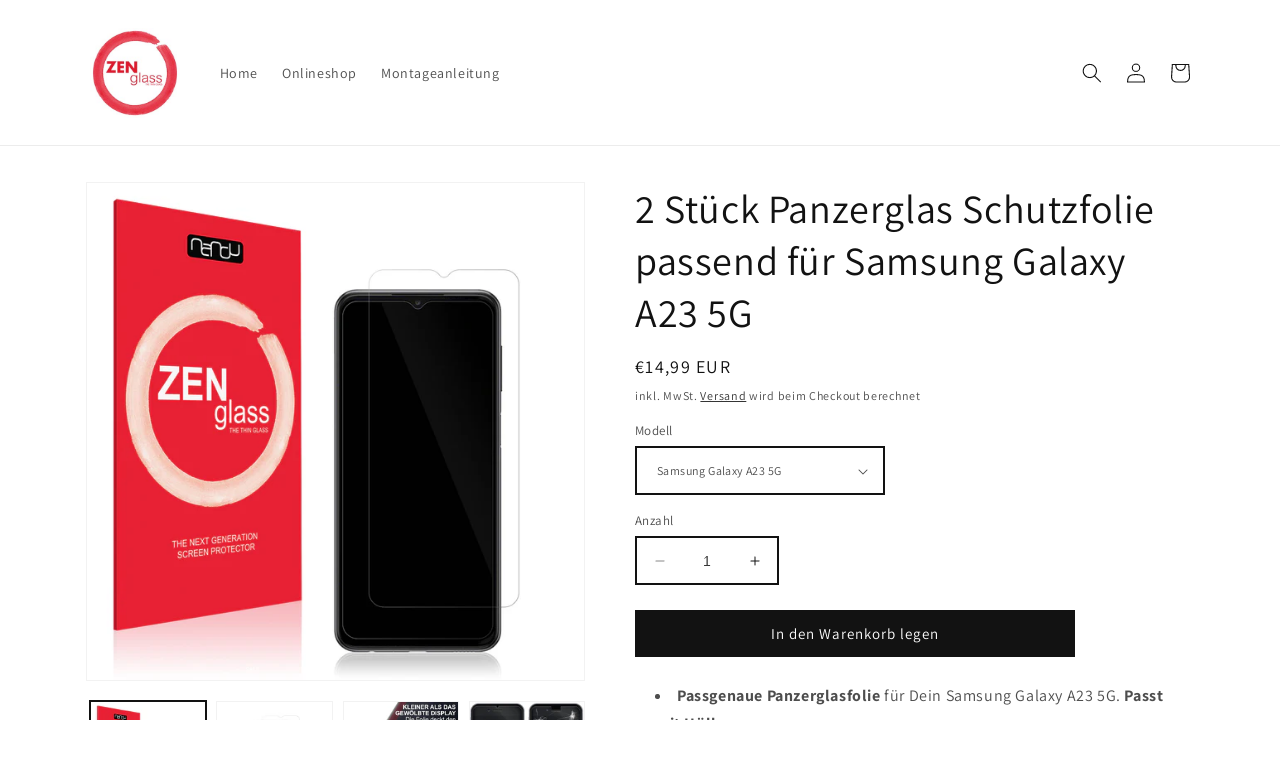

--- FILE ---
content_type: text/html; charset=utf-8
request_url: https://www.zenglass.de/products/zenglass-samsung-galaxy-a23-5g-8104080
body_size: 38450
content:
<!doctype html>
<html class="no-js" lang="de">
  <head><!-- Google tag (gtag.js) -->
<script async src="https://www.googletagmanager.com/gtag/js?id=AW-773567564"></script>
<script>
  window.dataLayer = window.dataLayer || [];
  function gtag(){dataLayer.push(arguments);}
  gtag('js', new Date());

  gtag('config', 'AW-773567564');
</script>

    <meta charset='utf-8'>
  
  <style id="critical-css-product">.caption-large,.field__input,.form__label{font-size:1.3rem;line-height:calc(1 + .5 / var(--font-body-scale));letter-spacing:.04rem}.field__input{-webkit-appearance:none;appearance:none;background-color:rgb(var(--color-background));color:rgb(var(--color-foreground));font-size:1.6rem;width:100%;box-sizing:border-box;border-radius:var(--inputs-radius);height:4.5rem;min-height:calc(var(--inputs-border-width) * 2);min-width:calc(7rem + (var(--inputs-border-width) * 2));position:relative;border:0}.field:before{content:"";position:absolute;top:0;right:0;bottom:0;left:0;border-radius:var(--inputs-radius-outset);box-shadow:var(--inputs-shadow-horizontal-offset) var(--inputs-shadow-vertical-offset) var(--inputs-shadow-blur-radius) rgba(var(--color-base-text),var(--inputs-shadow-opacity));z-index:-1}.field:after{content:"";position:absolute;top:var(--inputs-border-width);right:var(--inputs-border-width);bottom:var(--inputs-border-width);left:var(--inputs-border-width);border:.1rem solid transparent;border-radius:var(--inputs-radius);box-shadow:0 0 0 var(--inputs-border-width) rgba(var(--color-foreground),var(--inputs-border-opacity));z-index:1}@supports not (inset:10px){.grid{margin-left:calc(-1 * var(--grid-mobile-horizontal-spacing))}.grid__item{padding-left:var(--grid-mobile-horizontal-spacing);padding-bottom:var(--grid-mobile-vertical-spacing)}}.color-background-1,:root{--color-foreground:var(--color-base-text);--color-background:var(--color-base-background-1);--gradient-background:var(--gradient-base-background-1)}.color-inverse{--color-foreground:var(--color-base-background-1);--color-background:var(--color-base-text);--gradient-background:rgb(var(--color-base-text))}.color-accent-2{--color-foreground:var(--color-base-solid-button-labels);--color-background:var(--color-base-accent-2);--gradient-background:var(--gradient-base-accent-2)}.color-background-1,:root{--color-link:var(--color-base-outline-button-labels);--alpha-link:.85}.color-accent-2,.color-inverse{--color-link:var(--color-foreground);--alpha-link:.7}.color-background-1,:root{--color-button:var(--color-base-accent-1);--color-button-text:var(--color-base-solid-button-labels);--alpha-button-background:1;--alpha-button-border:1}.color-accent-2,.color-inverse{--color-button:var(--color-foreground);--color-button-text:var(--color-background)}.button--secondary{--color-button:var(--color-base-outline-button-labels);--color-button-text:var(--color-base-outline-button-labels);--color-button:var(--color-background);--alpha-button-background:1}.color-background-1,:root{--color-badge-background:var(--color-background);--color-badge-border:var(--color-foreground);--alpha-badge-border:.1}.color-accent-2,.color-inverse{--color-badge-background:var(--color-background);--color-badge-border:var(--color-background);--alpha-badge-border:1}.color-background-1,:root{--color-card-hover:var(--color-base-text)}.color-inverse{--color-card-hover:var(--color-base-background-1)}.color-accent-2{--color-card-hover:var(--color-base-solid-button-labels)}:root{--color-icon:rgb(var(--color-base-text))}.contains-media,.global-media-settings{--border-radius:var(--media-radius);--border-width:var(--media-border-width);--border-opacity:var(--media-border-opacity);--shadow-horizontal-offset:var(--media-shadow-horizontal-offset);--shadow-vertical-offset:var(--media-shadow-vertical-offset);--shadow-blur-radius:var(--media-shadow-blur-radius);--shadow-opacity:var(--media-shadow-opacity);--shadow-visible:var(--media-shadow-visible)}html.no-js .no-js-hidden{display:none!important}.page-width{max-width:var(--page-width);margin:0 auto;padding:0 1.5rem}@media screen and (min-width:750px){.page-width{padding:0 5rem}}.isolate{position:relative;z-index:0}.color-accent-2,.color-background-1,.color-inverse,body{color:rgba(var(--color-foreground),.75);background-color:rgb(var(--color-background))}.list-unstyled{margin:0;padding:0;list-style:none}.hidden{display:none!important}.visually-hidden{position:absolute!important;overflow:hidden;width:1px;height:1px;margin:-1px;padding:0;border:0;clip:rect(0 0 0 0);word-wrap:normal!important}.visually-hidden--inline{margin:0;height:1em}.text-body{font-size:1.5rem;letter-spacing:.06rem;line-height:calc(1 + .8 / var(--font-body-scale));font-family:var(--font-body-family);font-style:var(--font-body-style);font-weight:var(--font-body-weight)}.h1,.h5,h1,h2{font-family:var(--font-heading-family);font-style:var(--font-heading-style);font-weight:var(--font-heading-weight);letter-spacing:calc(var(--font-heading-scale) * .06rem);color:rgb(var(--color-foreground));line-height:calc(1 + .3/max(1,var(--font-heading-scale)));word-break:break-word}.h1,h1{font-size:calc(var(--font-heading-scale) * 3rem)}@media only screen and (min-width:750px){.h1,h1{font-size:calc(var(--font-heading-scale) * 4rem)}}h2{font-size:calc(var(--font-heading-scale) * 2rem)}.h5{font-size:calc(var(--font-heading-scale) * 1.2rem)}@media only screen and (min-width:750px){h2{font-size:calc(var(--font-heading-scale) * 2.4rem)}.h5{font-size:calc(var(--font-heading-scale) * 1.3rem)}}.caption{font-size:1rem;letter-spacing:.07rem;line-height:calc(1 + .7 / var(--font-body-scale))}@media screen and (min-width:750px){.caption{font-size:1.2rem}}.caption-large,.field__input,.form__label,.select__select{font-size:1.3rem;line-height:calc(1 + .5 / var(--font-body-scale));letter-spacing:.04rem}@media screen and (max-width:749px){.small-hide{display:none!important}}div:empty,ul:empty{display:none}.link{display:inline-block;border:none;box-shadow:none;text-decoration:underline;text-underline-offset:.3rem;color:rgb(var(--color-link));background-color:transparent;font-size:1.4rem;font-family:inherit}.link--text{color:rgb(var(--color-foreground))}details>*{box-sizing:border-box}:root{--duration-short:.1s;--duration-default:.2s;--duration-long:.5s}.icon-arrow{width:1.5rem}.animate-arrow .icon-arrow path{transform:translate(-.25rem)}summary{list-style:none;position:relative}summary::-webkit-details-marker{display:none}.focus-none{box-shadow:none!important;outline:0!important}.grid{display:flex;flex-wrap:wrap;margin-bottom:2rem;padding:0;list-style:none;column-gap:var(--grid-mobile-horizontal-spacing);row-gap:var(--grid-mobile-vertical-spacing)}.grid__item{width:calc(25% - var(--grid-mobile-horizontal-spacing) * 3 / 4);max-width:calc(50% - var(--grid-mobile-horizontal-spacing)/ 2);flex-grow:1;flex-shrink:0}.grid--1-col .grid__item{max-width:100%;width:100%}@media screen and (min-width:750px){.grid{column-gap:var(--grid-desktop-horizontal-spacing);row-gap:var(--grid-desktop-vertical-spacing)}.grid__item{width:calc(25% - var(--grid-desktop-horizontal-spacing) * 3 / 4);max-width:calc(50% - var(--grid-desktop-horizontal-spacing)/ 2)}.grid--2-col-tablet .grid__item{width:calc(50% - var(--grid-desktop-horizontal-spacing)/ 2)}}@media screen and (max-width:749px){.grid--peek.slider--mobile{margin:0;width:100%}.grid--peek.slider--mobile .grid__item{box-sizing:content-box;margin:0}.grid--peek .grid__item{min-width:35%}.grid--peek.slider .grid__item:first-of-type{margin-left:1.5rem}.grid--peek.slider:after{margin-left:calc(-1 * var(--grid-mobile-horizontal-spacing))}.grid--peek .grid__item{width:calc(50% - var(--grid-mobile-horizontal-spacing) - 3rem)}}.media{display:block;background-color:rgba(var(--color-foreground),.1);position:relative;overflow:hidden}.media--transparent{background-color:transparent}.media>:not(.zoom):not(.deferred-media__poster-button){display:block;max-width:100%;position:absolute;top:0;left:0;height:100%;width:100%}.media>img{object-fit:cover;object-position:center center}.button{--shadow-horizontal-offset:var(--buttons-shadow-horizontal-offset);--shadow-vertical-offset:var(--buttons-shadow-vertical-offset);--shadow-blur-radius:var(--buttons-shadow-blur-radius);--shadow-opacity:var(--buttons-shadow-opacity);--shadow-visible:var(--buttons-shadow-visible);--border-offset:var(--buttons-border-offset);--border-opacity:calc(1 - var(--buttons-border-opacity));border-radius:var(--buttons-radius-outset);position:relative}.button{min-width:calc(12rem + var(--buttons-border-width) * 2);min-height:calc(4.5rem + var(--buttons-border-width) * 2)}.button{display:inline-flex;justify-content:center;align-items:center;border:0;padding:0 3rem;font:inherit;font-size:1.5rem;text-decoration:none;color:rgb(var(--color-button-text));-webkit-appearance:none;appearance:none;background-color:rgba(var(--color-button),var(--alpha-button-background))}.button:before{content:"";position:absolute;top:0;right:0;bottom:0;left:0;z-index:-1;border-radius:var(--buttons-radius-outset);box-shadow:var(--shadow-horizontal-offset) var(--shadow-vertical-offset) var(--shadow-blur-radius) rgba(var(--color-shadow),var(--shadow-opacity))}.button:after{content:"";position:absolute;top:var(--buttons-border-width);right:var(--buttons-border-width);bottom:var(--buttons-border-width);left:var(--buttons-border-width);z-index:1;border-radius:var(--buttons-radius);box-shadow:0 0 0 calc(var(--buttons-border-width) + var(--border-offset)) rgba(var(--color-button-text),var(--border-opacity)),0 0 0 var(--buttons-border-width) rgba(var(--color-button),var(--alpha-button-background))}.button--secondary:after{--border-opacity:var(--buttons-border-opacity)}.button,.button-label{font-size:1.5rem;letter-spacing:.1rem;line-height:calc(1 + .2 / var(--font-body-scale))}.button--full-width{display:flex;width:100%}.field__input,.select__select{-webkit-appearance:none;appearance:none;background-color:rgb(var(--color-background));color:rgb(var(--color-foreground));font-size:1.6rem;width:100%;box-sizing:border-box;border-radius:var(--inputs-radius);height:4.5rem;min-height:calc(var(--inputs-border-width) * 2);min-width:calc(7rem + (var(--inputs-border-width) * 2));position:relative;border:0}.field:before,.select:before{content:"";position:absolute;top:0;right:0;bottom:0;left:0;border-radius:var(--inputs-radius-outset);box-shadow:var(--inputs-shadow-horizontal-offset) var(--inputs-shadow-vertical-offset) var(--inputs-shadow-blur-radius) rgba(var(--color-base-text),var(--inputs-shadow-opacity));z-index:-1}.field:after,.select:after{content:"";position:absolute;top:var(--inputs-border-width);right:var(--inputs-border-width);bottom:var(--inputs-border-width);left:var(--inputs-border-width);border:.1rem solid transparent;border-radius:var(--inputs-radius);box-shadow:0 0 0 var(--inputs-border-width) rgba(var(--color-foreground),var(--inputs-border-opacity));z-index:1}.select__select{font-family:var(--font-body-family);font-style:var(--font-body-style);font-weight:var(--font-body-weight);font-size:1.2rem;color:rgba(var(--color-foreground),.75)}.select{display:flex;position:relative;width:100%}.select .icon-caret{height:.6rem;position:absolute;top:calc(50% - .2rem);right:calc(var(--inputs-border-width) + 1.5rem)}.select__select{line-height:calc(1 + .6 / var(--font-body-scale));padding:0 calc(var(--inputs-border-width) + 3rem) 0 2rem;margin:var(--inputs-border-width);min-height:calc(var(--inputs-border-width) * 2)}.field{position:relative;width:100%;display:flex}.field__input{flex-grow:1;text-align:left;padding:1.5rem;margin:var(--inputs-border-width)}.field__label{font-size:1.6rem;left:calc(var(--inputs-border-width) + 2rem);top:calc(1rem + var(--inputs-border-width));margin-bottom:0;position:absolute;color:rgba(var(--color-foreground),.75);letter-spacing:.1rem;line-height:1.5}.field__input:-webkit-autofill~.field__label{font-size:1rem;top:calc(var(--inputs-border-width) + .5rem);left:calc(var(--inputs-border-width) + 2rem);letter-spacing:.04rem}.field__input:-webkit-autofill{padding:2.2rem 1.5rem .8rem 2rem;margin:var(--inputs-border-width)}.field__input::-webkit-search-cancel-button{display:none}.field__button{align-items:center;background-color:transparent;border:0;color:currentColor;display:flex;height:4.4rem;justify-content:center;overflow:hidden;padding:0;position:absolute;right:0;top:0;width:4.4rem}.field__button>svg{height:2.5rem;width:2.5rem}.field__input:-webkit-autofill~.field__button,.field__input:-webkit-autofill~.field__label{color:#000}.form__label{display:block;margin-bottom:.6rem}.quantity{color:rgba(var(--color-foreground));position:relative;width:calc(14rem / var(--font-body-scale) + var(--inputs-border-width) * 2);display:flex;border-radius:var(--inputs-radius);min-height:calc((var(--inputs-border-width) * 2) + 4.5rem)}.quantity:after{content:"";position:absolute;top:var(--inputs-border-width);right:var(--inputs-border-width);bottom:var(--inputs-border-width);left:var(--inputs-border-width);border:.1rem solid transparent;border-radius:var(--inputs-radius);box-shadow:0 0 0 var(--inputs-border-width) rgba(var(--color-foreground),var(--inputs-border-opacity));z-index:1}.quantity:before{background:rgb(var(--color-background));content:"";position:absolute;top:0;right:0;bottom:0;left:0;border-radius:var(--inputs-radius-outset);box-shadow:var(--inputs-shadow-horizontal-offset) var(--inputs-shadow-vertical-offset) var(--inputs-shadow-blur-radius) rgba(var(--color-base-text),var(--inputs-shadow-opacity));z-index:-1}.quantity__input{color:currentColor;font-size:1.4rem;font-weight:500;opacity:.85;text-align:center;background-color:transparent;border:0;padding:0 .5rem;width:100%;flex-grow:1;-webkit-appearance:none;appearance:none}.quantity__button{width:calc(4.5rem / var(--font-body-scale));flex-shrink:0;font-size:1.8rem;border:0;background-color:transparent;display:flex;align-items:center;justify-content:center;color:rgb(var(--color-foreground));padding:0}.quantity__button:first-child{margin-left:calc(var(--inputs-border-width))}.quantity__button:last-child{margin-right:calc(var(--inputs-border-width))}.quantity__button svg{width:1rem}.quantity__input:-webkit-autofill{box-shadow:0 0 0 10rem rgb(var(--color-background)) inset!important;-webkit-box-shadow:0 0 0 10rem rgb(var(--color-background)) inset!important}.quantity__input::-webkit-inner-spin-button,.quantity__input::-webkit-outer-spin-button{-webkit-appearance:none;margin:0}.quantity__input[type=number]{-moz-appearance:textfield}.quantity__rules{margin-top:1.2rem;position:relative;font-size:1.2rem}.quantity__rules-cart{position:relative}.modal__toggle{list-style-type:none}.modal__toggle-close{display:none}.modal__toggle-open{display:flex}.no-js .modal__close-button.link{display:none}.modal__close-button.link{display:flex;justify-content:center;align-items:center;padding:0;height:4.4rem;width:4.4rem;background-color:transparent}.modal__close-button .icon{width:1.7rem;height:1.7rem}.modal__content{position:absolute;top:0;left:0;right:0;bottom:0;background:rgb(var(--color-background));z-index:4;display:flex;justify-content:center;align-items:center}.section-header.shopify-section-group-header-group{z-index:3}.shopify-section-group-header-group{z-index:4}.header-wrapper{display:block;position:relative;background-color:rgb(var(--color-background))}.header-wrapper--border-bottom{border-bottom:.1rem solid rgba(var(--color-foreground),.08)}.header{display:grid;grid-template-areas:"left-icon heading icons";grid-template-columns:1fr 2fr 1fr;align-items:center}.header>.header__heading-link{line-height:0}.header__heading,.header__heading-link{grid-area:heading;justify-self:center}.header__heading-link{display:inline-block;padding:.75rem;text-decoration:none;word-break:break-word}.header__heading-logo{height:auto;width:100%}@media screen and (min-width:990px){.header--middle-left{grid-template-areas:"heading navigation icons";grid-template-columns:auto auto 1fr;column-gap:2rem}.header__heading-link{margin-left:-.75rem}.header__heading-link{justify-self:start}.header:not(.header--top-center) *>.header__search{display:inline-flex}}.header__icons{display:flex;grid-area:icons;justify-self:end}.header__icon span,.header__icon:not(.header__icon--summary){display:flex;align-items:center;justify-content:center}.header__icon{color:rgb(var(--color-foreground))}.header__icon span{height:100%}.header__icon:after{content:none}.header__icon .icon{height:2rem;width:2rem;fill:none;vertical-align:middle}.header__icon,.header__icon--cart .icon{height:4.4rem;width:4.4rem;padding:0}.header__icon--cart{position:relative;margin-right:-1.2rem}.header>.header__search{grid-area:left-icon;justify-self:start}.header__search{display:inline-flex;line-height:0}.no-js .predictive-search{display:none}.search-modal{opacity:0;border-bottom:.1rem solid rgba(var(--color-foreground),.08);min-height:calc(100% + var(--inputs-margin-offset) + (2 * var(--inputs-border-width)));height:100%}.search-modal__content{display:flex;align-items:center;justify-content:center;width:100%;height:100%;padding:0 5rem 0 1rem;line-height:calc(1 + .8 / var(--font-body-scale));position:relative}.search-modal__content-bottom{bottom:calc((var(--inputs-margin-offset)/ 2))}.search-modal__form{width:100%}.search-modal__close-button{position:absolute;right:.3rem}@media screen and (min-width:750px){.search-modal__close-button{right:1rem}.search-modal__content{padding:0 6rem}}@media screen and (min-width:990px){.search-modal__form{max-width:74.2rem}.search-modal__close-button{position:initial;margin-left:.5rem}}.header__icon--menu .icon{display:block;position:absolute;opacity:1;transform:scale(1)}details:not([open])>.header__icon--menu .icon-close{visibility:hidden;opacity:0;transform:scale(.8)}.header__inline-menu{margin-left:-1.2rem;grid-area:navigation;display:none}@media screen and (min-width:990px){.header__inline-menu{display:block}.header--middle-left .header__inline-menu{margin-left:0}}.header__menu-item{padding:1.2rem;text-decoration:none;color:rgba(var(--color-foreground),.75)}.badge{border:1px solid transparent;border-radius:var(--badge-corner-radius);display:inline-block;font-size:1.2rem;letter-spacing:.1rem;line-height:1;padding:.5rem 1.3rem .6rem;text-align:center;background-color:rgb(var(--color-badge-background));border-color:rgba(var(--color-badge-border),var(--alpha-badge-border));color:rgb(var(--color-foreground));word-break:break-word}.gradient{background:rgb(var(--color-background));background:var(--gradient-background);background-attachment:fixed}@media screen and (forced-colors:active){.icon{color:CanvasText;fill:CanvasText!important}.product-form__input input[type=radio]:checked+label{text-decoration:underline}}.global-media-settings{position:relative;border:var(--media-border-width) solid rgba(var(--color-foreground),var(--media-border-opacity));border-radius:var(--media-radius);overflow:visible!important;background-color:rgb(var(--color-background))}.global-media-settings:after{content:"";position:absolute;top:calc(var(--media-border-width) * -1);right:calc(var(--media-border-width) * -1);bottom:calc(var(--media-border-width) * -1);left:calc(var(--media-border-width) * -1);border-radius:var(--media-radius);box-shadow:var(--media-shadow-horizontal-offset) var(--media-shadow-vertical-offset) var(--media-shadow-blur-radius) rgba(var(--color-shadow),var(--media-shadow-opacity));z-index:-1}.global-media-settings--no-shadow{overflow:hidden!important}.global-media-settings--no-shadow:after{content:none}.global-media-settings img{border-radius:calc(var(--media-radius) - var(--media-border-width))}@supports not (inset:10px){.grid{margin-left:calc(-1 * var(--grid-mobile-horizontal-spacing))}.grid__item{padding-left:var(--grid-mobile-horizontal-spacing);padding-bottom:var(--grid-mobile-vertical-spacing)}@media screen and (min-width:750px){.grid{margin-left:calc(-1 * var(--grid-desktop-horizontal-spacing))}.grid__item{padding-left:var(--grid-desktop-horizontal-spacing);padding-bottom:var(--grid-desktop-vertical-spacing)}}@media screen and (min-width:749px){.grid--peek .grid__item{padding-left:var(--grid-mobile-horizontal-spacing)}}}@media (forced-colors:active){.button{border:1px solid transparent}}.search__input.field__input{padding-right:9.8rem}.search__button{right:var(--inputs-border-width);top:var(--inputs-border-width)}.reset__button{right:calc(var(--inputs-border-width) + 4.4rem);top:var(--inputs-border-width)}.reset__button:not(:focus):after{border-right:.1rem solid rgba(var(--color-foreground),.08);display:block;height:calc(100% - 1.8rem);content:"";position:absolute;right:0}.search__button .icon{height:1.8rem;width:1.8rem}.reset__button .icon.icon-close{height:1.8rem;width:1.8rem;stroke-width:.1rem}input::-webkit-search-decoration{-webkit-appearance:none}.header__icon--menu{position:initial}.menu-drawer{position:absolute;transform:translate(-100%);visibility:hidden;z-index:3;left:0;top:100%;width:calc(100vw - 4rem);padding:0;border-width:0 var(--drawer-border-width) 0 0;background-color:rgb(var(--color-background));overflow-x:hidden;border-style:solid;border-color:rgba(var(--color-foreground),var(--drawer-border-opacity));filter:drop-shadow(var(--drawer-shadow-horizontal-offset) var(--drawer-shadow-vertical-offset) var(--drawer-shadow-blur-radius) rgba(var(--color-shadow),var(--drawer-shadow-opacity)))}@media screen and (min-width:750px){.menu-drawer{width:40rem}.no-js .menu-drawer{height:auto}}.menu-drawer__inner-container{position:relative;height:100%}.menu-drawer__navigation-container{display:grid;grid-template-rows:1fr auto;align-content:space-between;overflow-y:auto;height:100%}.menu-drawer__navigation{padding:5.6rem 0}.no-js .menu-drawer__navigation{padding:0}.no-js .menu-drawer__navigation>ul>li{border-bottom:.1rem solid rgba(var(--color-foreground),.04)}.menu-drawer__menu-item{padding:1.1rem 3.2rem;text-decoration:none;font-size:1.8rem}.no-js .menu-drawer__menu-item{font-size:1.6rem}.menu-drawer__utility-links{padding:2rem;background-color:rgba(var(--color-foreground),.03)}.menu-drawer__account{display:inline-flex;align-items:center;text-decoration:none;padding:1.2rem;margin-left:-1.2rem;font-size:1.4rem;color:rgb(var(--color-foreground))}.menu-drawer__account .icon-account{height:2rem;width:2rem;margin-right:1rem}.menu-drawer .list-social{justify-content:flex-start;margin-left:-1.25rem;margin-top:2rem}.menu-drawer .list-social:empty{display:none}.cart-notification-wrapper{position:relative}.cart-notification-wrapper .cart-notification{display:block}.cart-notification{border-bottom-right-radius:var(--popup-corner-radius);border-bottom-left-radius:var(--popup-corner-radius);border-color:rgba(var(--color-foreground),var(--popup-border-opacity));border-style:solid;border-width:0 0 var(--popup-border-width);padding:2.5rem 3.5rem;position:absolute;right:0;transform:translateY(-100%);visibility:hidden;width:100%;box-shadow:var(--popup-shadow-horizontal-offset) var(--popup-shadow-vertical-offset) var(--popup-shadow-blur-radius) rgba(var(--color-shadow),var(--popup-shadow-opacity));z-index:-1}.cart-notification__header{align-items:flex-start;display:flex}.cart-notification__heading{align-items:center;display:flex;flex-grow:1;margin-bottom:0;margin-top:0}.cart-notification__heading .icon-checkmark{color:rgb(var(--color-foreground));margin-right:1rem;width:1.3rem}.cart-notification__close{margin-top:-2rem;margin-right:-3rem}.cart-notification__links{text-align:center}.cart-notification__links>*{margin-top:1rem}.cart-notification-product{align-items:flex-start;display:flex;padding-bottom:3rem;padding-top:2rem}.product{margin:0}.product.grid{gap:0}.product__media-wrapper{padding-left:0}@media screen and (min-width:750px){.cart-notification{border-width:0 var(--popup-border-width) var(--popup-border-width);max-width:36.8rem;right:4rem}.product__column-sticky{display:block;position:sticky;top:3rem;z-index:2}.product--thumbnail .thumbnail-list{padding-right:var(--media-shadow-horizontal-offset)}.product__info-wrapper{padding:0 0 0 5rem}}@media screen and (min-width:990px){.product--small:not(.product--no-media) .product__info-wrapper{max-width:55%;width:calc(55% - var(--grid-desktop-horizontal-spacing)/ 2)}.product--small:not(.product--no-media) .product__media-wrapper{max-width:45%;width:calc(45% - var(--grid-desktop-horizontal-spacing)/ 2)}.product:not(.product--columns) .product__media-list .product__media-item:first-child{width:100%;max-width:100%}.product__modal-opener .product__media-icon{opacity:0}}.product-form{display:block}.product-form__error-message-wrapper svg{flex-shrink:0;width:1.2rem;height:1.2rem;margin-right:.7rem;margin-top:.5rem}.product-form__input{flex:0 0 100%;padding:0;margin:0 0 1.2rem;max-width:37rem;min-width:fit-content;border:none}variant-radios{display:block}.product-form__input .form__label{padding-left:0}fieldset.product-form__input .form__label{margin-bottom:.2rem}.product-form__input input[type=radio]{clip:rect(0,0,0,0);overflow:hidden;position:absolute;height:1px;width:1px}.product-form__input input[type=radio]+label{border:var(--variant-pills-border-width) solid rgba(var(--color-foreground),var(--variant-pills-border-opacity));background-color:rgb(var(--color-background));color:rgba(var(--color-foreground));border-radius:var(--variant-pills-radius);color:rgb(var(--color-foreground));display:inline-block;margin:.7rem .5rem .2rem 0;padding:1rem 2rem;font-size:1.4rem;letter-spacing:.1rem;line-height:1;text-align:center;position:relative}.product-form__input input[type=radio]+label:before{content:"";position:absolute;top:calc(var(--variant-pills-border-width) * -1);right:calc(var(--variant-pills-border-width) * -1);bottom:calc(var(--variant-pills-border-width) * -1);left:calc(var(--variant-pills-border-width) * -1);z-index:-1;border-radius:var(--variant-pills-radius);box-shadow:var(--variant-pills-shadow-horizontal-offset) var(--variant-pills-shadow-vertical-offset) var(--variant-pills-shadow-blur-radius) rgba(var(--color-shadow),var(--variant-pills-shadow-opacity))}.product-form__input input[type=radio]:checked+label{background-color:rgb(var(--color-foreground));color:rgb(var(--color-background))}.product-form__input input[type=radio]:not(.disabled)+label>.visually-hidden{display:none}.product-form__input .select{max-width:25rem}.product-form__submit{margin-bottom:1rem}.product__info-container>*+*{margin:1.5rem 0}.product__info-container .product-form,.product__info-container .product__description{margin:2.5rem 0}.product__title{word-break:break-word;margin-bottom:1.5rem}.product__title>*{margin:0}.product__title>a{display:none}.product .price .badge,.product .price__container{margin-bottom:.5rem}@media screen and (min-width:750px){.product__info-container{max-width:60rem}.product__info-container>:first-child{margin-top:0}.product--thumbnail .product__media-list{padding-bottom:calc(var(--media-shadow-vertical-offset) * var(--media-shadow-visible))}.product__media-list{padding-right:calc(var(--media-shadow-horizontal-offset) * var(--media-shadow-visible))}.product--thumbnail .product__media-item:not(.is-active){display:none}}.product__tax{margin-top:-1.4rem}.product-form__quantity .form__label{margin-bottom:.6rem}.product-form__buttons{max-width:44rem}@media screen and (max-width:749px){.product__media-list{margin-left:-2.5rem;margin-bottom:3rem;width:calc(100% + 4rem)}.product__media-wrapper slider-component:not(.thumbnail-slider--no-slide){margin-left:-1.5rem;margin-right:-1.5rem}.slider.product__media-list::-webkit-scrollbar{height:.2rem;width:.2rem}.product__media-list::-webkit-scrollbar-thumb{background-color:rgb(var(--color-foreground))}.product__media-list::-webkit-scrollbar-track{background-color:rgba(var(--color-foreground),.2)}.product__media-list .product__media-item{width:calc(100% - 3rem - var(--grid-mobile-horizontal-spacing))}}@media screen and (min-width:750px) and (max-width:989px){.product__media-list .product__media-item:first-child{padding-left:0}.product__media-list .product__media-item{width:100%}}.product__media-icon .icon{width:1.2rem;height:1.4rem}.product__media-icon{background-color:rgb(var(--color-background));border-radius:50%;border:.1rem solid rgba(var(--color-foreground),.1);color:rgb(var(--color-foreground));display:flex;align-items:center;justify-content:center;height:3rem;width:3rem;position:absolute;left:1.2rem;top:1.2rem;z-index:1}.product__media-item>*{display:block;position:relative}.product__media-toggle{display:flex;border:none;background-color:transparent;color:currentColor;padding:0}.product__media-toggle:after{content:"";display:block;margin:0;padding:0;position:absolute;top:calc(var(--border-width) * -1);right:calc(var(--border-width) * -1);bottom:calc(var(--border-width) * -1);left:calc(var(--border-width) * -1);z-index:2}.product-media-modal{background-color:rgb(var(--color-background));height:100%;position:fixed;top:0;left:0;width:100%;visibility:hidden;opacity:0;z-index:-1}.product-media-modal__dialog{display:flex;align-items:center;height:100vh}.product-media-modal__content{max-height:100vh;width:100%;overflow:auto}.product-media-modal__content>:not(.active){display:none}@media screen and (min-width:750px){.product-media-modal__content{padding-bottom:2rem}.product-media-modal__content>:not(.active){display:block}}.product-media-modal__content>*{display:block;height:auto;margin:auto}.product-media-modal__toggle{background-color:rgb(var(--color-background));border:.1rem solid rgba(var(--color-foreground),.1);border-radius:50%;color:rgba(var(--color-foreground),.55);display:flex;align-items:center;justify-content:center;right:2rem;padding:1.2rem;position:fixed;z-index:2;top:2rem;width:4rem}@media screen and (min-width:750px){.product-media-modal__content{padding:2rem 11rem}.product-media-modal__content>*{width:100%}.product-media-modal__content>*+*{margin-top:2rem}.product-media-modal__toggle{right:5rem;top:2.2rem}.product-media-modal__dialog .global-media-settings--no-shadow{overflow:visible!important}}.product-media-modal__toggle .icon{height:auto;margin:0;width:2.2rem}.product__media-list .media>*{overflow:hidden}.thumbnail-list{flex-wrap:wrap;grid-gap:1rem}.slider--mobile.thumbnail-list:after{content:none}@media screen and (min-width:750px){.thumbnail-list{display:grid;grid-template-columns:repeat(4,1fr)}}@media screen and (min-width:990px){.product-media-modal__content{padding:2rem 11rem}.product-media-modal__content>*+*{margin-top:1.5rem}.product-media-modal__content{padding-bottom:1.5rem}.product-media-modal__toggle{right:5rem}.thumbnail-list{grid-template-columns:repeat(4,1fr)}.slider:not(.slider--everywhere):not(.slider--desktop)+.slider-buttons{display:none}}@media screen and (max-width:749px){.product-media-modal__dialog .global-media-settings{border:none;border-radius:0}.product__media-item{display:flex;align-items:center}.product__modal-opener{width:100%}.thumbnail-slider{display:flex;align-items:center}.thumbnail-slider .thumbnail-list.slider{display:flex;padding:.5rem;flex:1;scroll-padding-left:.5rem}.thumbnail-list__item.slider__slide{width:calc(33% - .6rem)}}.thumbnail{position:absolute;top:0;left:0;display:block;height:100%;width:100%;padding:0;color:rgb(var(--color-base-text));background-color:transparent}.thumbnail.global-media-settings img{border-radius:0}.thumbnail[aria-current]{box-shadow:0 0 0 .1rem rgb(var(--color-foreground));border-color:rgb(var(--color-foreground))}.thumbnail img{object-fit:cover;width:100%;height:100%}.thumbnail-list__item{position:relative}.thumbnail-list__item:before{content:"";display:block;padding-bottom:100%}.product:not(.featured-product) .product__view-details{display:none}.product__view-details{display:block;text-decoration:none}.product__view-details .icon{width:1.2rem;margin-left:1.2rem;flex-shrink:0}.product-media-container{--aspect-ratio:var(--preview-ratio);--ratio-percent:calc(1 / var(--aspect-ratio) * 100%);position:relative;width:100%;max-width:calc(100% - calc(var(--media-border-width) * 2))}.product-media-container.constrain-height{--viewport-offset:400px;--constrained-min-height:300px;--constrained-height:max(var(--constrained-min-height), calc(100vh - var(--viewport-offset)));margin-right:auto;margin-left:auto}.product-media-container.constrain-height.media-fit-contain{--contained-width:calc(var(--constrained-height) * var(--aspect-ratio));width:min(var(--contained-width),100%)}.product-media-container .media{padding-top:var(--ratio-percent)}.product-media-container.constrain-height .media{padding-top:min(var(--constrained-height),var(--ratio-percent))}.product-media-container .product__modal-opener{display:block;position:relative}.price{font-size:1.6rem;letter-spacing:.1rem;line-height:calc(1 + .5 / var(--font-body-scale));color:rgb(var(--color-foreground))}.price>*{display:inline-block;vertical-align:top}.price .price-item{display:inline-block;margin:0 1rem 0 0}.price__regular .price-item--regular{margin-right:0}.price--large{font-size:1.6rem;line-height:calc(1 + .5 / var(--font-body-scale));letter-spacing:.13rem}@media screen and (min-width:750px){.product__media-wrapper .slider-mobile-gutter .slider-button{display:none}.product-media-container{max-width:100%}.product-media-container.constrain-height{--viewport-offset:170px;--constrained-min-height:500px}.price{margin-bottom:0}.price--large{font-size:1.8rem}}.price__regular{display:block}.price .price__badge-sale,.price .price__badge-sold-out,.price__sale{display:none}.unit-price{display:block;font-size:1.1rem;letter-spacing:.04rem;line-height:calc(1 + .2 / var(--font-body-scale));margin-top:.2rem;text-transform:uppercase;color:rgba(var(--color-foreground),.7)}.rte:after{clear:both;content:"";display:block}.rte ul{list-style-position:inside;padding-left:2rem}.rte li{list-style:inherit}.rte a{color:rgba(var(--color-link),var(--alpha-link));text-underline-offset:.3rem;text-decoration-thickness:.1rem}slider-component{--desktop-margin-left-first-item:max(5rem, calc((100vw - var(--page-width) + 10rem - var(--grid-desktop-horizontal-spacing)) / 2));position:relative;display:block}@media screen and (max-width:989px){.header__heading-link{text-align:center}.no-js slider-component .slider{padding-bottom:3rem}}.slider__slide{--focus-outline-padding:.5rem;--shadow-padding-top:calc((var(--shadow-vertical-offset) * -1 + var(--shadow-blur-radius)) * var(--shadow-visible));--shadow-padding-bottom:calc((var(--shadow-vertical-offset) + var(--shadow-blur-radius)) * var(--shadow-visible));scroll-snap-align:start;flex-shrink:0;padding-bottom:0}@media screen and (max-width:749px){.slider.slider--mobile{position:relative;flex-wrap:inherit;overflow-x:auto;scroll-snap-type:x mandatory;scroll-behavior:smooth;scroll-padding-left:1.5rem;-webkit-overflow-scrolling:touch;margin-bottom:1rem}.slider--mobile:after{content:"";width:0;padding-left:1.5rem}.slider.slider--mobile .slider__slide{margin-bottom:0;padding-top:max(var(--focus-outline-padding),var(--shadow-padding-top));padding-bottom:max(var(--focus-outline-padding),var(--shadow-padding-bottom))}.loading-overlay{top:0;right:0}}@media (prefers-reduced-motion){.motion-reduce{animation:none!important}.slider{scroll-behavior:auto}}.slider{scrollbar-color:rgb(var(--color-foreground)) rgba(var(--color-foreground),.04);-ms-overflow-style:none;scrollbar-width:none}.slider::-webkit-scrollbar{height:.4rem;width:.4rem;display:none}.no-js .slider{-ms-overflow-style:auto;scrollbar-width:auto}.no-js .slider::-webkit-scrollbar{display:initial}.slider::-webkit-scrollbar-thumb{background-color:rgb(var(--color-foreground));border-radius:.4rem;border:0}.slider::-webkit-scrollbar-track{background:rgba(var(--color-foreground),.04);border-radius:.4rem}.slider-counter{display:flex;justify-content:center;min-width:4.4rem}.slider-buttons{display:flex;align-items:center;justify-content:center}.slider-button{color:rgba(var(--color-foreground),.75);background:0 0;border:none;width:44px;height:44px;display:flex;align-items:center;justify-content:center}.slider-button .icon{height:.6rem}.slider-button--next .icon{transform:rotate(-90deg)}.slider-button--prev .icon{transform:rotate(90deg)}.loading-overlay{position:absolute;z-index:1;width:1.8rem}.loading-overlay__spinner{width:1.8rem;display:inline-block}.spinner{animation:1.4s linear infinite rotator}.path{stroke-dasharray:280;stroke-dashoffset:0;transform-origin:center;stroke:rgb(var(--color-foreground));animation:1.4s ease-in-out infinite dash}@media screen and (forced-colors:active){.path{stroke:CanvasText}}pickup-availability{display:block}.footer__column{width:100%;align-items:flex-end}.footer-block--newsletter{display:flex;align-items:flex-end;margin-top:3rem;gap:1rem}@media screen and (min-width:750px){.slider--mobile+.slider-buttons{display:none}.loading-overlay{left:0}.footer-block--newsletter{flex-wrap:nowrap;justify-content:center}}.footer-block--newsletter:empty{display:none}@media screen and (max-width:749px){.footer-block--newsletter{display:flex;flex-direction:column;flex:1 1 100%;align-items:center;gap:3rem}}.footer__localization{display:flex;flex-direction:row;justify-content:center;align-content:center;flex-wrap:wrap;padding:1rem 1rem 0}.footer__localization:empty{display:none}@media screen and (min-width:750px){.footer__localization{padding:.4rem 0;justify-content:flex-start}}.list-social{display:flex;flex-wrap:wrap;justify-content:flex-end}@media only screen and (max-width:749px){.list-social{justify-content:center}}</style>

	
    <meta http-equiv="X-UA-Compatible" content="IE=edge">
    <meta name="viewport" content="width=device-width,initial-scale=1">
    <meta name="theme-color" content="">
    <link rel="canonical" href="https://www.zenglass.de/products/zenglass-samsung-galaxy-a23-5g-8104080">
    <link rel="preconnect" href="https://cdn.shopify.com" crossorigin><link rel="icon" type="image/png" href="//www.zenglass.de/cdn/shop/files/zenglass-logo-rot-90px-favicon.png?crop=center&height=32&v=1677251473&width=32"><link rel="preconnect" href="https://fonts.shopifycdn.com" crossorigin><title>
      2 Stück Panzerglas Schutzfolie passend für Samsung Galaxy A23 5G
 &ndash; ZenGlass</title>

    
      <meta name="description" content="Ultimativer Displayschutz für Dein Samsung Galaxy A23 5G - Zenglass Panzerfolie – 9H,flexibel,splitterfrei">
    

    

<meta property="og:site_name" content="ZenGlass">
<meta property="og:url" content="https://www.zenglass.de/products/zenglass-samsung-galaxy-a23-5g-8104080">
<meta property="og:title" content="2 Stück Panzerglas Schutzfolie passend für Samsung Galaxy A23 5G">
<meta property="og:type" content="product">
<meta property="og:description" content="Ultimativer Displayschutz für Dein Samsung Galaxy A23 5G - Zenglass Panzerfolie – 9H,flexibel,splitterfrei"><meta property="og:image" content="http://www.zenglass.de/cdn/shop/products/zg-hg-asin-img-01-1vs_77a4268b-163b-4bda-a3d0-0b801f23b19b.jpg?v=1676634498">
  <meta property="og:image:secure_url" content="https://www.zenglass.de/cdn/shop/products/zg-hg-asin-img-01-1vs_77a4268b-163b-4bda-a3d0-0b801f23b19b.jpg?v=1676634498">
  <meta property="og:image:width" content="1500">
  <meta property="og:image:height" content="1500"><meta property="og:price:amount" content="14,99">
  <meta property="og:price:currency" content="EUR"><meta name="twitter:card" content="summary_large_image">
<meta name="twitter:title" content="2 Stück Panzerglas Schutzfolie passend für Samsung Galaxy A23 5G">
<meta name="twitter:description" content="Ultimativer Displayschutz für Dein Samsung Galaxy A23 5G - Zenglass Panzerfolie – 9H,flexibel,splitterfrei">


    <script src="//www.zenglass.de/cdn/shop/t/18/assets/constants.js?v=165488195745554878101679300765" defer="defer"></script>
    <script src="//www.zenglass.de/cdn/shop/t/18/assets/pubsub.js?v=2921868252632587581679300767" defer="defer"></script>
    <script src="//www.zenglass.de/cdn/shop/t/18/assets/global.js?v=85297797553816670871679300766" defer="defer"></script>
    <script>window.performance && window.performance.mark && window.performance.mark('shopify.content_for_header.start');</script><meta name="google-site-verification" content="36Z9eJMkGeKGHNtgSrXREmzJrqcM-h2Vj27YgTIp6y8">
<meta id="shopify-digital-wallet" name="shopify-digital-wallet" content="/5156044913/digital_wallets/dialog">
<meta name="shopify-checkout-api-token" content="8da3e396f30af12864abab236bf5d91e">
<meta id="in-context-paypal-metadata" data-shop-id="5156044913" data-venmo-supported="false" data-environment="production" data-locale="de_DE" data-paypal-v4="true" data-currency="EUR">
<link rel="alternate" type="application/json+oembed" href="https://www.zenglass.de/products/zenglass-samsung-galaxy-a23-5g-8104080.oembed">
<script async="async" src="/checkouts/internal/preloads.js?locale=de-DE"></script>
<link rel="preconnect" href="https://shop.app" crossorigin="anonymous">
<script async="async" src="https://shop.app/checkouts/internal/preloads.js?locale=de-DE&shop_id=5156044913" crossorigin="anonymous"></script>
<script id="apple-pay-shop-capabilities" type="application/json">{"shopId":5156044913,"countryCode":"DE","currencyCode":"EUR","merchantCapabilities":["supports3DS"],"merchantId":"gid:\/\/shopify\/Shop\/5156044913","merchantName":"ZenGlass","requiredBillingContactFields":["postalAddress","email"],"requiredShippingContactFields":["postalAddress","email"],"shippingType":"shipping","supportedNetworks":["visa","maestro","masterCard","amex"],"total":{"type":"pending","label":"ZenGlass","amount":"1.00"},"shopifyPaymentsEnabled":true,"supportsSubscriptions":true}</script>
<script id="shopify-features" type="application/json">{"accessToken":"8da3e396f30af12864abab236bf5d91e","betas":["rich-media-storefront-analytics"],"domain":"www.zenglass.de","predictiveSearch":true,"shopId":5156044913,"locale":"de"}</script>
<script>var Shopify = Shopify || {};
Shopify.shop = "zenglass-the-thin-glass.myshopify.com";
Shopify.locale = "de";
Shopify.currency = {"active":"EUR","rate":"1.0"};
Shopify.country = "DE";
Shopify.theme = {"name":"Dawn - 20032023","id":142980481289,"schema_name":"Dawn","schema_version":"8.0.0","theme_store_id":887,"role":"main"};
Shopify.theme.handle = "null";
Shopify.theme.style = {"id":null,"handle":null};
Shopify.cdnHost = "www.zenglass.de/cdn";
Shopify.routes = Shopify.routes || {};
Shopify.routes.root = "/";</script>
<script type="module">!function(o){(o.Shopify=o.Shopify||{}).modules=!0}(window);</script>
<script>!function(o){function n(){var o=[];function n(){o.push(Array.prototype.slice.apply(arguments))}return n.q=o,n}var t=o.Shopify=o.Shopify||{};t.loadFeatures=n(),t.autoloadFeatures=n()}(window);</script>
<script>
  window.ShopifyPay = window.ShopifyPay || {};
  window.ShopifyPay.apiHost = "shop.app\/pay";
  window.ShopifyPay.redirectState = null;
</script>
<script id="shop-js-analytics" type="application/json">{"pageType":"product"}</script>
<script defer="defer" async type="module" src="//www.zenglass.de/cdn/shopifycloud/shop-js/modules/v2/client.init-shop-cart-sync_e98Ab_XN.de.esm.js"></script>
<script defer="defer" async type="module" src="//www.zenglass.de/cdn/shopifycloud/shop-js/modules/v2/chunk.common_Pcw9EP95.esm.js"></script>
<script defer="defer" async type="module" src="//www.zenglass.de/cdn/shopifycloud/shop-js/modules/v2/chunk.modal_CzmY4ZhL.esm.js"></script>
<script type="module">
  await import("//www.zenglass.de/cdn/shopifycloud/shop-js/modules/v2/client.init-shop-cart-sync_e98Ab_XN.de.esm.js");
await import("//www.zenglass.de/cdn/shopifycloud/shop-js/modules/v2/chunk.common_Pcw9EP95.esm.js");
await import("//www.zenglass.de/cdn/shopifycloud/shop-js/modules/v2/chunk.modal_CzmY4ZhL.esm.js");

  window.Shopify.SignInWithShop?.initShopCartSync?.({"fedCMEnabled":true,"windoidEnabled":true});

</script>
<script>
  window.Shopify = window.Shopify || {};
  if (!window.Shopify.featureAssets) window.Shopify.featureAssets = {};
  window.Shopify.featureAssets['shop-js'] = {"shop-cart-sync":["modules/v2/client.shop-cart-sync_DazCVyJ3.de.esm.js","modules/v2/chunk.common_Pcw9EP95.esm.js","modules/v2/chunk.modal_CzmY4ZhL.esm.js"],"init-fed-cm":["modules/v2/client.init-fed-cm_D0AulfmK.de.esm.js","modules/v2/chunk.common_Pcw9EP95.esm.js","modules/v2/chunk.modal_CzmY4ZhL.esm.js"],"shop-cash-offers":["modules/v2/client.shop-cash-offers_BISyWFEA.de.esm.js","modules/v2/chunk.common_Pcw9EP95.esm.js","modules/v2/chunk.modal_CzmY4ZhL.esm.js"],"shop-login-button":["modules/v2/client.shop-login-button_D_c1vx_E.de.esm.js","modules/v2/chunk.common_Pcw9EP95.esm.js","modules/v2/chunk.modal_CzmY4ZhL.esm.js"],"pay-button":["modules/v2/client.pay-button_CHADzJ4g.de.esm.js","modules/v2/chunk.common_Pcw9EP95.esm.js","modules/v2/chunk.modal_CzmY4ZhL.esm.js"],"shop-button":["modules/v2/client.shop-button_CQnD2U3v.de.esm.js","modules/v2/chunk.common_Pcw9EP95.esm.js","modules/v2/chunk.modal_CzmY4ZhL.esm.js"],"avatar":["modules/v2/client.avatar_BTnouDA3.de.esm.js"],"init-windoid":["modules/v2/client.init-windoid_CmA0-hrC.de.esm.js","modules/v2/chunk.common_Pcw9EP95.esm.js","modules/v2/chunk.modal_CzmY4ZhL.esm.js"],"init-shop-for-new-customer-accounts":["modules/v2/client.init-shop-for-new-customer-accounts_BCzC_Mib.de.esm.js","modules/v2/client.shop-login-button_D_c1vx_E.de.esm.js","modules/v2/chunk.common_Pcw9EP95.esm.js","modules/v2/chunk.modal_CzmY4ZhL.esm.js"],"init-shop-email-lookup-coordinator":["modules/v2/client.init-shop-email-lookup-coordinator_DYzOit4u.de.esm.js","modules/v2/chunk.common_Pcw9EP95.esm.js","modules/v2/chunk.modal_CzmY4ZhL.esm.js"],"init-shop-cart-sync":["modules/v2/client.init-shop-cart-sync_e98Ab_XN.de.esm.js","modules/v2/chunk.common_Pcw9EP95.esm.js","modules/v2/chunk.modal_CzmY4ZhL.esm.js"],"shop-toast-manager":["modules/v2/client.shop-toast-manager_Bc-1elH8.de.esm.js","modules/v2/chunk.common_Pcw9EP95.esm.js","modules/v2/chunk.modal_CzmY4ZhL.esm.js"],"init-customer-accounts":["modules/v2/client.init-customer-accounts_CqlRHmZs.de.esm.js","modules/v2/client.shop-login-button_D_c1vx_E.de.esm.js","modules/v2/chunk.common_Pcw9EP95.esm.js","modules/v2/chunk.modal_CzmY4ZhL.esm.js"],"init-customer-accounts-sign-up":["modules/v2/client.init-customer-accounts-sign-up_DZmBw6yB.de.esm.js","modules/v2/client.shop-login-button_D_c1vx_E.de.esm.js","modules/v2/chunk.common_Pcw9EP95.esm.js","modules/v2/chunk.modal_CzmY4ZhL.esm.js"],"shop-follow-button":["modules/v2/client.shop-follow-button_Cx-w7rSq.de.esm.js","modules/v2/chunk.common_Pcw9EP95.esm.js","modules/v2/chunk.modal_CzmY4ZhL.esm.js"],"checkout-modal":["modules/v2/client.checkout-modal_Djjmh8qM.de.esm.js","modules/v2/chunk.common_Pcw9EP95.esm.js","modules/v2/chunk.modal_CzmY4ZhL.esm.js"],"shop-login":["modules/v2/client.shop-login_DMZMgoZf.de.esm.js","modules/v2/chunk.common_Pcw9EP95.esm.js","modules/v2/chunk.modal_CzmY4ZhL.esm.js"],"lead-capture":["modules/v2/client.lead-capture_SqejaEd8.de.esm.js","modules/v2/chunk.common_Pcw9EP95.esm.js","modules/v2/chunk.modal_CzmY4ZhL.esm.js"],"payment-terms":["modules/v2/client.payment-terms_DUeEqFTJ.de.esm.js","modules/v2/chunk.common_Pcw9EP95.esm.js","modules/v2/chunk.modal_CzmY4ZhL.esm.js"]};
</script>
<script>(function() {
  var isLoaded = false;
  function asyncLoad() {
    if (isLoaded) return;
    isLoaded = true;
    var urls = ["https:\/\/gdprcdn.b-cdn.net\/js\/gdpr_cookie_consent.min.js?shop=zenglass-the-thin-glass.myshopify.com"];
    for (var i = 0; i < urls.length; i++) {
      var s = document.createElement('script');
      s.type = 'text/javascript';
      s.async = true;
      s.src = urls[i];
      var x = document.getElementsByTagName('script')[0];
      x.parentNode.insertBefore(s, x);
    }
  };
  if(window.attachEvent) {
    window.attachEvent('onload', asyncLoad);
  } else {
    window.addEventListener('load', asyncLoad, false);
  }
})();</script>
<script id="__st">var __st={"a":5156044913,"offset":3600,"reqid":"f18beb96-122f-451c-84de-145e261a31f5-1769417183","pageurl":"www.zenglass.de\/products\/zenglass-samsung-galaxy-a23-5g-8104080","u":"f9ffa3f495e2","p":"product","rtyp":"product","rid":8150311174409};</script>
<script>window.ShopifyPaypalV4VisibilityTracking = true;</script>
<script id="captcha-bootstrap">!function(){'use strict';const t='contact',e='account',n='new_comment',o=[[t,t],['blogs',n],['comments',n],[t,'customer']],c=[[e,'customer_login'],[e,'guest_login'],[e,'recover_customer_password'],[e,'create_customer']],r=t=>t.map((([t,e])=>`form[action*='/${t}']:not([data-nocaptcha='true']) input[name='form_type'][value='${e}']`)).join(','),a=t=>()=>t?[...document.querySelectorAll(t)].map((t=>t.form)):[];function s(){const t=[...o],e=r(t);return a(e)}const i='password',u='form_key',d=['recaptcha-v3-token','g-recaptcha-response','h-captcha-response',i],f=()=>{try{return window.sessionStorage}catch{return}},m='__shopify_v',_=t=>t.elements[u];function p(t,e,n=!1){try{const o=window.sessionStorage,c=JSON.parse(o.getItem(e)),{data:r}=function(t){const{data:e,action:n}=t;return t[m]||n?{data:e,action:n}:{data:t,action:n}}(c);for(const[e,n]of Object.entries(r))t.elements[e]&&(t.elements[e].value=n);n&&o.removeItem(e)}catch(o){console.error('form repopulation failed',{error:o})}}const l='form_type',E='cptcha';function T(t){t.dataset[E]=!0}const w=window,h=w.document,L='Shopify',v='ce_forms',y='captcha';let A=!1;((t,e)=>{const n=(g='f06e6c50-85a8-45c8-87d0-21a2b65856fe',I='https://cdn.shopify.com/shopifycloud/storefront-forms-hcaptcha/ce_storefront_forms_captcha_hcaptcha.v1.5.2.iife.js',D={infoText:'Durch hCaptcha geschützt',privacyText:'Datenschutz',termsText:'Allgemeine Geschäftsbedingungen'},(t,e,n)=>{const o=w[L][v],c=o.bindForm;if(c)return c(t,g,e,D).then(n);var r;o.q.push([[t,g,e,D],n]),r=I,A||(h.body.append(Object.assign(h.createElement('script'),{id:'captcha-provider',async:!0,src:r})),A=!0)});var g,I,D;w[L]=w[L]||{},w[L][v]=w[L][v]||{},w[L][v].q=[],w[L][y]=w[L][y]||{},w[L][y].protect=function(t,e){n(t,void 0,e),T(t)},Object.freeze(w[L][y]),function(t,e,n,w,h,L){const[v,y,A,g]=function(t,e,n){const i=e?o:[],u=t?c:[],d=[...i,...u],f=r(d),m=r(i),_=r(d.filter((([t,e])=>n.includes(e))));return[a(f),a(m),a(_),s()]}(w,h,L),I=t=>{const e=t.target;return e instanceof HTMLFormElement?e:e&&e.form},D=t=>v().includes(t);t.addEventListener('submit',(t=>{const e=I(t);if(!e)return;const n=D(e)&&!e.dataset.hcaptchaBound&&!e.dataset.recaptchaBound,o=_(e),c=g().includes(e)&&(!o||!o.value);(n||c)&&t.preventDefault(),c&&!n&&(function(t){try{if(!f())return;!function(t){const e=f();if(!e)return;const n=_(t);if(!n)return;const o=n.value;o&&e.removeItem(o)}(t);const e=Array.from(Array(32),(()=>Math.random().toString(36)[2])).join('');!function(t,e){_(t)||t.append(Object.assign(document.createElement('input'),{type:'hidden',name:u})),t.elements[u].value=e}(t,e),function(t,e){const n=f();if(!n)return;const o=[...t.querySelectorAll(`input[type='${i}']`)].map((({name:t})=>t)),c=[...d,...o],r={};for(const[a,s]of new FormData(t).entries())c.includes(a)||(r[a]=s);n.setItem(e,JSON.stringify({[m]:1,action:t.action,data:r}))}(t,e)}catch(e){console.error('failed to persist form',e)}}(e),e.submit())}));const S=(t,e)=>{t&&!t.dataset[E]&&(n(t,e.some((e=>e===t))),T(t))};for(const o of['focusin','change'])t.addEventListener(o,(t=>{const e=I(t);D(e)&&S(e,y())}));const B=e.get('form_key'),M=e.get(l),P=B&&M;t.addEventListener('DOMContentLoaded',(()=>{const t=y();if(P)for(const e of t)e.elements[l].value===M&&p(e,B);[...new Set([...A(),...v().filter((t=>'true'===t.dataset.shopifyCaptcha))])].forEach((e=>S(e,t)))}))}(h,new URLSearchParams(w.location.search),n,t,e,['guest_login'])})(!0,!0)}();</script>
<script integrity="sha256-4kQ18oKyAcykRKYeNunJcIwy7WH5gtpwJnB7kiuLZ1E=" data-source-attribution="shopify.loadfeatures" defer="defer" src="//www.zenglass.de/cdn/shopifycloud/storefront/assets/storefront/load_feature-a0a9edcb.js" crossorigin="anonymous"></script>
<script crossorigin="anonymous" defer="defer" src="//www.zenglass.de/cdn/shopifycloud/storefront/assets/shopify_pay/storefront-65b4c6d7.js?v=20250812"></script>
<script data-source-attribution="shopify.dynamic_checkout.dynamic.init">var Shopify=Shopify||{};Shopify.PaymentButton=Shopify.PaymentButton||{isStorefrontPortableWallets:!0,init:function(){window.Shopify.PaymentButton.init=function(){};var t=document.createElement("script");t.src="https://www.zenglass.de/cdn/shopifycloud/portable-wallets/latest/portable-wallets.de.js",t.type="module",document.head.appendChild(t)}};
</script>
<script data-source-attribution="shopify.dynamic_checkout.buyer_consent">
  function portableWalletsHideBuyerConsent(e){var t=document.getElementById("shopify-buyer-consent"),n=document.getElementById("shopify-subscription-policy-button");t&&n&&(t.classList.add("hidden"),t.setAttribute("aria-hidden","true"),n.removeEventListener("click",e))}function portableWalletsShowBuyerConsent(e){var t=document.getElementById("shopify-buyer-consent"),n=document.getElementById("shopify-subscription-policy-button");t&&n&&(t.classList.remove("hidden"),t.removeAttribute("aria-hidden"),n.addEventListener("click",e))}window.Shopify?.PaymentButton&&(window.Shopify.PaymentButton.hideBuyerConsent=portableWalletsHideBuyerConsent,window.Shopify.PaymentButton.showBuyerConsent=portableWalletsShowBuyerConsent);
</script>
<script data-source-attribution="shopify.dynamic_checkout.cart.bootstrap">document.addEventListener("DOMContentLoaded",(function(){function t(){return document.querySelector("shopify-accelerated-checkout-cart, shopify-accelerated-checkout")}if(t())Shopify.PaymentButton.init();else{new MutationObserver((function(e,n){t()&&(Shopify.PaymentButton.init(),n.disconnect())})).observe(document.body,{childList:!0,subtree:!0})}}));
</script>
<link id="shopify-accelerated-checkout-styles" rel="stylesheet" media="screen" href="https://www.zenglass.de/cdn/shopifycloud/portable-wallets/latest/accelerated-checkout-backwards-compat.css" crossorigin="anonymous">
<style id="shopify-accelerated-checkout-cart">
        #shopify-buyer-consent {
  margin-top: 1em;
  display: inline-block;
  width: 100%;
}

#shopify-buyer-consent.hidden {
  display: none;
}

#shopify-subscription-policy-button {
  background: none;
  border: none;
  padding: 0;
  text-decoration: underline;
  font-size: inherit;
  cursor: pointer;
}

#shopify-subscription-policy-button::before {
  box-shadow: none;
}

      </style>
<script id="sections-script" data-sections="header,footer" defer="defer" src="//www.zenglass.de/cdn/shop/t/18/compiled_assets/scripts.js?v=7695"></script>
<script>window.performance && window.performance.mark && window.performance.mark('shopify.content_for_header.end');</script>


    <style data-shopify>
      @font-face {
  font-family: Assistant;
  font-weight: 400;
  font-style: normal;
  font-display: swap;
  src: url("//www.zenglass.de/cdn/fonts/assistant/assistant_n4.9120912a469cad1cc292572851508ca49d12e768.woff2") format("woff2"),
       url("//www.zenglass.de/cdn/fonts/assistant/assistant_n4.6e9875ce64e0fefcd3f4446b7ec9036b3ddd2985.woff") format("woff");
}

      @font-face {
  font-family: Assistant;
  font-weight: 700;
  font-style: normal;
  font-display: swap;
  src: url("//www.zenglass.de/cdn/fonts/assistant/assistant_n7.bf44452348ec8b8efa3aa3068825305886b1c83c.woff2") format("woff2"),
       url("//www.zenglass.de/cdn/fonts/assistant/assistant_n7.0c887fee83f6b3bda822f1150b912c72da0f7b64.woff") format("woff");
}

      
      
      @font-face {
  font-family: Assistant;
  font-weight: 400;
  font-style: normal;
  font-display: swap;
  src: url("//www.zenglass.de/cdn/fonts/assistant/assistant_n4.9120912a469cad1cc292572851508ca49d12e768.woff2") format("woff2"),
       url("//www.zenglass.de/cdn/fonts/assistant/assistant_n4.6e9875ce64e0fefcd3f4446b7ec9036b3ddd2985.woff") format("woff");
}


      :root {
        --font-body-family: Assistant, sans-serif;
        --font-body-style: normal;
        --font-body-weight: 400;
        --font-body-weight-bold: 700;

        --font-heading-family: Assistant, sans-serif;
        --font-heading-style: normal;
        --font-heading-weight: 400;

        --font-body-scale: 1.0;
        --font-heading-scale: 1.0;

        --color-base-text: 18, 18, 18;
        --color-shadow: 18, 18, 18;
        --color-base-background-1: 255, 255, 255;
        --color-base-background-2: 243, 243, 243;
        --color-base-solid-button-labels: 255, 255, 255;
        --color-base-outline-button-labels: 18, 18, 18;
        --color-base-accent-1: 18, 18, 18;
        --color-base-accent-2: 51, 79, 180;
        --payment-terms-background-color: #ffffff;

        --gradient-base-background-1: #ffffff;
        --gradient-base-background-2: #f3f3f3;
        --gradient-base-accent-1: #121212;
        --gradient-base-accent-2: #334fb4;

        --media-padding: px;
        --media-border-opacity: 0.05;
        --media-border-width: 1px;
        --media-radius: 0px;
        --media-shadow-opacity: 0.0;
        --media-shadow-horizontal-offset: 0px;
        --media-shadow-vertical-offset: 4px;
        --media-shadow-blur-radius: 5px;
        --media-shadow-visible: 0;

        --page-width: 120rem;
        --page-width-margin: 0rem;

        --product-card-image-padding: 0.0rem;
        --product-card-corner-radius: 0.0rem;
        --product-card-text-alignment: left;
        --product-card-border-width: 0.0rem;
        --product-card-border-opacity: 0.1;
        --product-card-shadow-opacity: 0.0;
        --product-card-shadow-visible: 0;
        --product-card-shadow-horizontal-offset: 0.0rem;
        --product-card-shadow-vertical-offset: 0.4rem;
        --product-card-shadow-blur-radius: 0.5rem;

        --collection-card-image-padding: 0.0rem;
        --collection-card-corner-radius: 0.0rem;
        --collection-card-text-alignment: left;
        --collection-card-border-width: 0.0rem;
        --collection-card-border-opacity: 0.1;
        --collection-card-shadow-opacity: 0.0;
        --collection-card-shadow-visible: 0;
        --collection-card-shadow-horizontal-offset: 0.0rem;
        --collection-card-shadow-vertical-offset: 0.4rem;
        --collection-card-shadow-blur-radius: 0.5rem;

        --blog-card-image-padding: 0.0rem;
        --blog-card-corner-radius: 0.0rem;
        --blog-card-text-alignment: left;
        --blog-card-border-width: 0.0rem;
        --blog-card-border-opacity: 0.1;
        --blog-card-shadow-opacity: 0.0;
        --blog-card-shadow-visible: 0;
        --blog-card-shadow-horizontal-offset: 0.0rem;
        --blog-card-shadow-vertical-offset: 0.4rem;
        --blog-card-shadow-blur-radius: 0.5rem;

        --badge-corner-radius: 4.0rem;

        --popup-border-width: 1px;
        --popup-border-opacity: 0.1;
        --popup-corner-radius: 0px;
        --popup-shadow-opacity: 0.0;
        --popup-shadow-horizontal-offset: 0px;
        --popup-shadow-vertical-offset: 4px;
        --popup-shadow-blur-radius: 5px;

        --drawer-border-width: 1px;
        --drawer-border-opacity: 0.1;
        --drawer-shadow-opacity: 0.0;
        --drawer-shadow-horizontal-offset: 0px;
        --drawer-shadow-vertical-offset: 4px;
        --drawer-shadow-blur-radius: 5px;

        --spacing-sections-desktop: 0px;
        --spacing-sections-mobile: 0px;

        --grid-desktop-vertical-spacing: 8px;
        --grid-desktop-horizontal-spacing: 8px;
        --grid-mobile-vertical-spacing: 4px;
        --grid-mobile-horizontal-spacing: 4px;

        --text-boxes-border-opacity: 0.1;
        --text-boxes-border-width: 0px;
        --text-boxes-radius: 0px;
        --text-boxes-shadow-opacity: 0.0;
        --text-boxes-shadow-visible: 0;
        --text-boxes-shadow-horizontal-offset: 0px;
        --text-boxes-shadow-vertical-offset: 4px;
        --text-boxes-shadow-blur-radius: 5px;

        --buttons-radius: 0px;
        --buttons-radius-outset: 0px;
        --buttons-border-width: 1px;
        --buttons-border-opacity: 1.0;
        --buttons-shadow-opacity: 0.0;
        --buttons-shadow-visible: 0;
        --buttons-shadow-horizontal-offset: 0px;
        --buttons-shadow-vertical-offset: 4px;
        --buttons-shadow-blur-radius: 5px;
        --buttons-border-offset: 0px;

        --inputs-radius: 0px;
        --inputs-border-width: 2px;
        --inputs-border-opacity: 1.0;
        --inputs-shadow-opacity: 0.0;
        --inputs-shadow-horizontal-offset: 0px;
        --inputs-margin-offset: 0px;
        --inputs-shadow-vertical-offset: 4px;
        --inputs-shadow-blur-radius: 5px;
        --inputs-radius-outset: 0px;

        --variant-pills-radius: 40px;
        --variant-pills-border-width: 1px;
        --variant-pills-border-opacity: 0.55;
        --variant-pills-shadow-opacity: 0.0;
        --variant-pills-shadow-horizontal-offset: 0px;
        --variant-pills-shadow-vertical-offset: 4px;
        --variant-pills-shadow-blur-radius: 5px;
      }

      *,
      *::before,
      *::after {
        box-sizing: inherit;
      }

      html {
        box-sizing: border-box;
        font-size: calc(var(--font-body-scale) * 62.5%);
        height: 100%;
      }

      body {
        display: grid;
        grid-template-rows: auto auto 1fr auto;
        grid-template-columns: 100%;
        min-height: 100%;
        margin: 0;
        font-size: 1.5rem;
        letter-spacing: 0.06rem;
        line-height: calc(1 + 0.8 / var(--font-body-scale));
        font-family: var(--font-body-family);
        font-style: var(--font-body-style);
        font-weight: var(--font-body-weight);
      }

      @media screen and (min-width: 750px) {
        body {
          font-size: 1.6rem;
        }
      }
    </style>

    <link rel="stylesheet" href="//www.zenglass.de/cdn/shop/t/18/assets/base.css?v=831047894957930821679300767" as="style" media="none" onload="this.onload=null;this.media='all'"><link rel="preload" as="font" href="//www.zenglass.de/cdn/fonts/assistant/assistant_n4.9120912a469cad1cc292572851508ca49d12e768.woff2" type="font/woff2" crossorigin><link rel="preload" as="font" href="//www.zenglass.de/cdn/fonts/assistant/assistant_n4.9120912a469cad1cc292572851508ca49d12e768.woff2" type="font/woff2" crossorigin><link rel="stylesheet" href="//www.zenglass.de/cdn/shop/t/18/assets/component-predictive-search.css?v=85913294783299393391679300766" as="style" media="none" onload="this.onload=null;this.media='all'"><script>document.documentElement.className = document.documentElement.className.replace('no-js', 'js');
    if (Shopify.designMode) {
      document.documentElement.classList.add('shopify-design-mode');
    }
    </script>
  <!-- BEGIN app block: shopify://apps/consentmo-gdpr/blocks/gdpr_cookie_consent/4fbe573f-a377-4fea-9801-3ee0858cae41 -->


<!-- END app block --><script src="https://cdn.shopify.com/extensions/019be9e8-7389-72d2-90ad-753cce315171/consentmo-gdpr-595/assets/consentmo_cookie_consent.js" type="text/javascript" defer="defer"></script>
<link href="https://monorail-edge.shopifysvc.com" rel="dns-prefetch">
<script>(function(){if ("sendBeacon" in navigator && "performance" in window) {try {var session_token_from_headers = performance.getEntriesByType('navigation')[0].serverTiming.find(x => x.name == '_s').description;} catch {var session_token_from_headers = undefined;}var session_cookie_matches = document.cookie.match(/_shopify_s=([^;]*)/);var session_token_from_cookie = session_cookie_matches && session_cookie_matches.length === 2 ? session_cookie_matches[1] : "";var session_token = session_token_from_headers || session_token_from_cookie || "";function handle_abandonment_event(e) {var entries = performance.getEntries().filter(function(entry) {return /monorail-edge.shopifysvc.com/.test(entry.name);});if (!window.abandonment_tracked && entries.length === 0) {window.abandonment_tracked = true;var currentMs = Date.now();var navigation_start = performance.timing.navigationStart;var payload = {shop_id: 5156044913,url: window.location.href,navigation_start,duration: currentMs - navigation_start,session_token,page_type: "product"};window.navigator.sendBeacon("https://monorail-edge.shopifysvc.com/v1/produce", JSON.stringify({schema_id: "online_store_buyer_site_abandonment/1.1",payload: payload,metadata: {event_created_at_ms: currentMs,event_sent_at_ms: currentMs}}));}}window.addEventListener('pagehide', handle_abandonment_event);}}());</script>
<script id="web-pixels-manager-setup">(function e(e,d,r,n,o){if(void 0===o&&(o={}),!Boolean(null===(a=null===(i=window.Shopify)||void 0===i?void 0:i.analytics)||void 0===a?void 0:a.replayQueue)){var i,a;window.Shopify=window.Shopify||{};var t=window.Shopify;t.analytics=t.analytics||{};var s=t.analytics;s.replayQueue=[],s.publish=function(e,d,r){return s.replayQueue.push([e,d,r]),!0};try{self.performance.mark("wpm:start")}catch(e){}var l=function(){var e={modern:/Edge?\/(1{2}[4-9]|1[2-9]\d|[2-9]\d{2}|\d{4,})\.\d+(\.\d+|)|Firefox\/(1{2}[4-9]|1[2-9]\d|[2-9]\d{2}|\d{4,})\.\d+(\.\d+|)|Chrom(ium|e)\/(9{2}|\d{3,})\.\d+(\.\d+|)|(Maci|X1{2}).+ Version\/(15\.\d+|(1[6-9]|[2-9]\d|\d{3,})\.\d+)([,.]\d+|)( \(\w+\)|)( Mobile\/\w+|) Safari\/|Chrome.+OPR\/(9{2}|\d{3,})\.\d+\.\d+|(CPU[ +]OS|iPhone[ +]OS|CPU[ +]iPhone|CPU IPhone OS|CPU iPad OS)[ +]+(15[._]\d+|(1[6-9]|[2-9]\d|\d{3,})[._]\d+)([._]\d+|)|Android:?[ /-](13[3-9]|1[4-9]\d|[2-9]\d{2}|\d{4,})(\.\d+|)(\.\d+|)|Android.+Firefox\/(13[5-9]|1[4-9]\d|[2-9]\d{2}|\d{4,})\.\d+(\.\d+|)|Android.+Chrom(ium|e)\/(13[3-9]|1[4-9]\d|[2-9]\d{2}|\d{4,})\.\d+(\.\d+|)|SamsungBrowser\/([2-9]\d|\d{3,})\.\d+/,legacy:/Edge?\/(1[6-9]|[2-9]\d|\d{3,})\.\d+(\.\d+|)|Firefox\/(5[4-9]|[6-9]\d|\d{3,})\.\d+(\.\d+|)|Chrom(ium|e)\/(5[1-9]|[6-9]\d|\d{3,})\.\d+(\.\d+|)([\d.]+$|.*Safari\/(?![\d.]+ Edge\/[\d.]+$))|(Maci|X1{2}).+ Version\/(10\.\d+|(1[1-9]|[2-9]\d|\d{3,})\.\d+)([,.]\d+|)( \(\w+\)|)( Mobile\/\w+|) Safari\/|Chrome.+OPR\/(3[89]|[4-9]\d|\d{3,})\.\d+\.\d+|(CPU[ +]OS|iPhone[ +]OS|CPU[ +]iPhone|CPU IPhone OS|CPU iPad OS)[ +]+(10[._]\d+|(1[1-9]|[2-9]\d|\d{3,})[._]\d+)([._]\d+|)|Android:?[ /-](13[3-9]|1[4-9]\d|[2-9]\d{2}|\d{4,})(\.\d+|)(\.\d+|)|Mobile Safari.+OPR\/([89]\d|\d{3,})\.\d+\.\d+|Android.+Firefox\/(13[5-9]|1[4-9]\d|[2-9]\d{2}|\d{4,})\.\d+(\.\d+|)|Android.+Chrom(ium|e)\/(13[3-9]|1[4-9]\d|[2-9]\d{2}|\d{4,})\.\d+(\.\d+|)|Android.+(UC? ?Browser|UCWEB|U3)[ /]?(15\.([5-9]|\d{2,})|(1[6-9]|[2-9]\d|\d{3,})\.\d+)\.\d+|SamsungBrowser\/(5\.\d+|([6-9]|\d{2,})\.\d+)|Android.+MQ{2}Browser\/(14(\.(9|\d{2,})|)|(1[5-9]|[2-9]\d|\d{3,})(\.\d+|))(\.\d+|)|K[Aa][Ii]OS\/(3\.\d+|([4-9]|\d{2,})\.\d+)(\.\d+|)/},d=e.modern,r=e.legacy,n=navigator.userAgent;return n.match(d)?"modern":n.match(r)?"legacy":"unknown"}(),u="modern"===l?"modern":"legacy",c=(null!=n?n:{modern:"",legacy:""})[u],f=function(e){return[e.baseUrl,"/wpm","/b",e.hashVersion,"modern"===e.buildTarget?"m":"l",".js"].join("")}({baseUrl:d,hashVersion:r,buildTarget:u}),m=function(e){var d=e.version,r=e.bundleTarget,n=e.surface,o=e.pageUrl,i=e.monorailEndpoint;return{emit:function(e){var a=e.status,t=e.errorMsg,s=(new Date).getTime(),l=JSON.stringify({metadata:{event_sent_at_ms:s},events:[{schema_id:"web_pixels_manager_load/3.1",payload:{version:d,bundle_target:r,page_url:o,status:a,surface:n,error_msg:t},metadata:{event_created_at_ms:s}}]});if(!i)return console&&console.warn&&console.warn("[Web Pixels Manager] No Monorail endpoint provided, skipping logging."),!1;try{return self.navigator.sendBeacon.bind(self.navigator)(i,l)}catch(e){}var u=new XMLHttpRequest;try{return u.open("POST",i,!0),u.setRequestHeader("Content-Type","text/plain"),u.send(l),!0}catch(e){return console&&console.warn&&console.warn("[Web Pixels Manager] Got an unhandled error while logging to Monorail."),!1}}}}({version:r,bundleTarget:l,surface:e.surface,pageUrl:self.location.href,monorailEndpoint:e.monorailEndpoint});try{o.browserTarget=l,function(e){var d=e.src,r=e.async,n=void 0===r||r,o=e.onload,i=e.onerror,a=e.sri,t=e.scriptDataAttributes,s=void 0===t?{}:t,l=document.createElement("script"),u=document.querySelector("head"),c=document.querySelector("body");if(l.async=n,l.src=d,a&&(l.integrity=a,l.crossOrigin="anonymous"),s)for(var f in s)if(Object.prototype.hasOwnProperty.call(s,f))try{l.dataset[f]=s[f]}catch(e){}if(o&&l.addEventListener("load",o),i&&l.addEventListener("error",i),u)u.appendChild(l);else{if(!c)throw new Error("Did not find a head or body element to append the script");c.appendChild(l)}}({src:f,async:!0,onload:function(){if(!function(){var e,d;return Boolean(null===(d=null===(e=window.Shopify)||void 0===e?void 0:e.analytics)||void 0===d?void 0:d.initialized)}()){var d=window.webPixelsManager.init(e)||void 0;if(d){var r=window.Shopify.analytics;r.replayQueue.forEach((function(e){var r=e[0],n=e[1],o=e[2];d.publishCustomEvent(r,n,o)})),r.replayQueue=[],r.publish=d.publishCustomEvent,r.visitor=d.visitor,r.initialized=!0}}},onerror:function(){return m.emit({status:"failed",errorMsg:"".concat(f," has failed to load")})},sri:function(e){var d=/^sha384-[A-Za-z0-9+/=]+$/;return"string"==typeof e&&d.test(e)}(c)?c:"",scriptDataAttributes:o}),m.emit({status:"loading"})}catch(e){m.emit({status:"failed",errorMsg:(null==e?void 0:e.message)||"Unknown error"})}}})({shopId: 5156044913,storefrontBaseUrl: "https://www.zenglass.de",extensionsBaseUrl: "https://extensions.shopifycdn.com/cdn/shopifycloud/web-pixels-manager",monorailEndpoint: "https://monorail-edge.shopifysvc.com/unstable/produce_batch",surface: "storefront-renderer",enabledBetaFlags: ["2dca8a86"],webPixelsConfigList: [{"id":"952205577","configuration":"{\"config\":\"{\\\"google_tag_ids\\\":[\\\"G-0DN7Q0T85G\\\",\\\"AW-773567564\\\",\\\"GT-TBZQ6ZH\\\"],\\\"target_country\\\":\\\"DE\\\",\\\"gtag_events\\\":[{\\\"type\\\":\\\"begin_checkout\\\",\\\"action_label\\\":[\\\"G-0DN7Q0T85G\\\",\\\"AW-773567564\\\/wkkaCPODju8CEMzo7vAC\\\"]},{\\\"type\\\":\\\"search\\\",\\\"action_label\\\":[\\\"G-0DN7Q0T85G\\\",\\\"AW-773567564\\\/bkplCPaDju8CEMzo7vAC\\\"]},{\\\"type\\\":\\\"view_item\\\",\\\"action_label\\\":[\\\"G-0DN7Q0T85G\\\",\\\"AW-773567564\\\/kURFCO2Dju8CEMzo7vAC\\\",\\\"MC-V9GMH69X4P\\\"]},{\\\"type\\\":\\\"purchase\\\",\\\"action_label\\\":[\\\"G-0DN7Q0T85G\\\",\\\"AW-773567564\\\/2mitCOqDju8CEMzo7vAC\\\",\\\"MC-V9GMH69X4P\\\"]},{\\\"type\\\":\\\"page_view\\\",\\\"action_label\\\":[\\\"G-0DN7Q0T85G\\\",\\\"AW-773567564\\\/DhsfCOeDju8CEMzo7vAC\\\",\\\"MC-V9GMH69X4P\\\"]},{\\\"type\\\":\\\"add_payment_info\\\",\\\"action_label\\\":[\\\"G-0DN7Q0T85G\\\",\\\"AW-773567564\\\/_f8wCPmDju8CEMzo7vAC\\\"]},{\\\"type\\\":\\\"add_to_cart\\\",\\\"action_label\\\":[\\\"G-0DN7Q0T85G\\\",\\\"AW-773567564\\\/o2H3CPCDju8CEMzo7vAC\\\"]}],\\\"enable_monitoring_mode\\\":false}\"}","eventPayloadVersion":"v1","runtimeContext":"OPEN","scriptVersion":"b2a88bafab3e21179ed38636efcd8a93","type":"APP","apiClientId":1780363,"privacyPurposes":[],"dataSharingAdjustments":{"protectedCustomerApprovalScopes":["read_customer_address","read_customer_email","read_customer_name","read_customer_personal_data","read_customer_phone"]}},{"id":"shopify-app-pixel","configuration":"{}","eventPayloadVersion":"v1","runtimeContext":"STRICT","scriptVersion":"0450","apiClientId":"shopify-pixel","type":"APP","privacyPurposes":["ANALYTICS","MARKETING"]},{"id":"shopify-custom-pixel","eventPayloadVersion":"v1","runtimeContext":"LAX","scriptVersion":"0450","apiClientId":"shopify-pixel","type":"CUSTOM","privacyPurposes":["ANALYTICS","MARKETING"]}],isMerchantRequest: false,initData: {"shop":{"name":"ZenGlass","paymentSettings":{"currencyCode":"EUR"},"myshopifyDomain":"zenglass-the-thin-glass.myshopify.com","countryCode":"DE","storefrontUrl":"https:\/\/www.zenglass.de"},"customer":null,"cart":null,"checkout":null,"productVariants":[{"price":{"amount":14.99,"currencyCode":"EUR"},"product":{"title":"2 Stück Panzerglas Schutzfolie passend für Samsung Galaxy A23 5G","vendor":"ZenGlass","id":"8150311174409","untranslatedTitle":"2 Stück Panzerglas Schutzfolie passend für Samsung Galaxy A23 5G","url":"\/products\/zenglass-samsung-galaxy-a23-5g-8104080","type":"SP-Samsung Galaxy A23 5G"},"id":"44164854874377","image":{"src":"\/\/www.zenglass.de\/cdn\/shop\/products\/zg-hg-asin-img-01-1vs_77a4268b-163b-4bda-a3d0-0b801f23b19b.jpg?v=1676634498"},"sku":"4055908104080","title":"Samsung Galaxy A23 5G","untranslatedTitle":"Samsung Galaxy A23 5G"}],"purchasingCompany":null},},"https://www.zenglass.de/cdn","fcfee988w5aeb613cpc8e4bc33m6693e112",{"modern":"","legacy":""},{"shopId":"5156044913","storefrontBaseUrl":"https:\/\/www.zenglass.de","extensionBaseUrl":"https:\/\/extensions.shopifycdn.com\/cdn\/shopifycloud\/web-pixels-manager","surface":"storefront-renderer","enabledBetaFlags":"[\"2dca8a86\"]","isMerchantRequest":"false","hashVersion":"fcfee988w5aeb613cpc8e4bc33m6693e112","publish":"custom","events":"[[\"page_viewed\",{}],[\"product_viewed\",{\"productVariant\":{\"price\":{\"amount\":14.99,\"currencyCode\":\"EUR\"},\"product\":{\"title\":\"2 Stück Panzerglas Schutzfolie passend für Samsung Galaxy A23 5G\",\"vendor\":\"ZenGlass\",\"id\":\"8150311174409\",\"untranslatedTitle\":\"2 Stück Panzerglas Schutzfolie passend für Samsung Galaxy A23 5G\",\"url\":\"\/products\/zenglass-samsung-galaxy-a23-5g-8104080\",\"type\":\"SP-Samsung Galaxy A23 5G\"},\"id\":\"44164854874377\",\"image\":{\"src\":\"\/\/www.zenglass.de\/cdn\/shop\/products\/zg-hg-asin-img-01-1vs_77a4268b-163b-4bda-a3d0-0b801f23b19b.jpg?v=1676634498\"},\"sku\":\"4055908104080\",\"title\":\"Samsung Galaxy A23 5G\",\"untranslatedTitle\":\"Samsung Galaxy A23 5G\"}}]]"});</script><script>
  window.ShopifyAnalytics = window.ShopifyAnalytics || {};
  window.ShopifyAnalytics.meta = window.ShopifyAnalytics.meta || {};
  window.ShopifyAnalytics.meta.currency = 'EUR';
  var meta = {"product":{"id":8150311174409,"gid":"gid:\/\/shopify\/Product\/8150311174409","vendor":"ZenGlass","type":"SP-Samsung Galaxy A23 5G","handle":"zenglass-samsung-galaxy-a23-5g-8104080","variants":[{"id":44164854874377,"price":1499,"name":"2 Stück Panzerglas Schutzfolie passend für Samsung Galaxy A23 5G - Samsung Galaxy A23 5G","public_title":"Samsung Galaxy A23 5G","sku":"4055908104080"}],"remote":false},"page":{"pageType":"product","resourceType":"product","resourceId":8150311174409,"requestId":"f18beb96-122f-451c-84de-145e261a31f5-1769417183"}};
  for (var attr in meta) {
    window.ShopifyAnalytics.meta[attr] = meta[attr];
  }
</script>
<script class="analytics">
  (function () {
    var customDocumentWrite = function(content) {
      var jquery = null;

      if (window.jQuery) {
        jquery = window.jQuery;
      } else if (window.Checkout && window.Checkout.$) {
        jquery = window.Checkout.$;
      }

      if (jquery) {
        jquery('body').append(content);
      }
    };

    var hasLoggedConversion = function(token) {
      if (token) {
        return document.cookie.indexOf('loggedConversion=' + token) !== -1;
      }
      return false;
    }

    var setCookieIfConversion = function(token) {
      if (token) {
        var twoMonthsFromNow = new Date(Date.now());
        twoMonthsFromNow.setMonth(twoMonthsFromNow.getMonth() + 2);

        document.cookie = 'loggedConversion=' + token + '; expires=' + twoMonthsFromNow;
      }
    }

    var trekkie = window.ShopifyAnalytics.lib = window.trekkie = window.trekkie || [];
    if (trekkie.integrations) {
      return;
    }
    trekkie.methods = [
      'identify',
      'page',
      'ready',
      'track',
      'trackForm',
      'trackLink'
    ];
    trekkie.factory = function(method) {
      return function() {
        var args = Array.prototype.slice.call(arguments);
        args.unshift(method);
        trekkie.push(args);
        return trekkie;
      };
    };
    for (var i = 0; i < trekkie.methods.length; i++) {
      var key = trekkie.methods[i];
      trekkie[key] = trekkie.factory(key);
    }
    trekkie.load = function(config) {
      trekkie.config = config || {};
      trekkie.config.initialDocumentCookie = document.cookie;
      var first = document.getElementsByTagName('script')[0];
      var script = document.createElement('script');
      script.type = 'text/javascript';
      script.onerror = function(e) {
        var scriptFallback = document.createElement('script');
        scriptFallback.type = 'text/javascript';
        scriptFallback.onerror = function(error) {
                var Monorail = {
      produce: function produce(monorailDomain, schemaId, payload) {
        var currentMs = new Date().getTime();
        var event = {
          schema_id: schemaId,
          payload: payload,
          metadata: {
            event_created_at_ms: currentMs,
            event_sent_at_ms: currentMs
          }
        };
        return Monorail.sendRequest("https://" + monorailDomain + "/v1/produce", JSON.stringify(event));
      },
      sendRequest: function sendRequest(endpointUrl, payload) {
        // Try the sendBeacon API
        if (window && window.navigator && typeof window.navigator.sendBeacon === 'function' && typeof window.Blob === 'function' && !Monorail.isIos12()) {
          var blobData = new window.Blob([payload], {
            type: 'text/plain'
          });

          if (window.navigator.sendBeacon(endpointUrl, blobData)) {
            return true;
          } // sendBeacon was not successful

        } // XHR beacon

        var xhr = new XMLHttpRequest();

        try {
          xhr.open('POST', endpointUrl);
          xhr.setRequestHeader('Content-Type', 'text/plain');
          xhr.send(payload);
        } catch (e) {
          console.log(e);
        }

        return false;
      },
      isIos12: function isIos12() {
        return window.navigator.userAgent.lastIndexOf('iPhone; CPU iPhone OS 12_') !== -1 || window.navigator.userAgent.lastIndexOf('iPad; CPU OS 12_') !== -1;
      }
    };
    Monorail.produce('monorail-edge.shopifysvc.com',
      'trekkie_storefront_load_errors/1.1',
      {shop_id: 5156044913,
      theme_id: 142980481289,
      app_name: "storefront",
      context_url: window.location.href,
      source_url: "//www.zenglass.de/cdn/s/trekkie.storefront.8d95595f799fbf7e1d32231b9a28fd43b70c67d3.min.js"});

        };
        scriptFallback.async = true;
        scriptFallback.src = '//www.zenglass.de/cdn/s/trekkie.storefront.8d95595f799fbf7e1d32231b9a28fd43b70c67d3.min.js';
        first.parentNode.insertBefore(scriptFallback, first);
      };
      script.async = true;
      script.src = '//www.zenglass.de/cdn/s/trekkie.storefront.8d95595f799fbf7e1d32231b9a28fd43b70c67d3.min.js';
      first.parentNode.insertBefore(script, first);
    };
    trekkie.load(
      {"Trekkie":{"appName":"storefront","development":false,"defaultAttributes":{"shopId":5156044913,"isMerchantRequest":null,"themeId":142980481289,"themeCityHash":"11627695564348173647","contentLanguage":"de","currency":"EUR","eventMetadataId":"25b98ee8-9d45-47b5-86f9-0ba9211ee522"},"isServerSideCookieWritingEnabled":true,"monorailRegion":"shop_domain","enabledBetaFlags":["65f19447"]},"Session Attribution":{},"S2S":{"facebookCapiEnabled":false,"source":"trekkie-storefront-renderer","apiClientId":580111}}
    );

    var loaded = false;
    trekkie.ready(function() {
      if (loaded) return;
      loaded = true;

      window.ShopifyAnalytics.lib = window.trekkie;

      var originalDocumentWrite = document.write;
      document.write = customDocumentWrite;
      try { window.ShopifyAnalytics.merchantGoogleAnalytics.call(this); } catch(error) {};
      document.write = originalDocumentWrite;

      window.ShopifyAnalytics.lib.page(null,{"pageType":"product","resourceType":"product","resourceId":8150311174409,"requestId":"f18beb96-122f-451c-84de-145e261a31f5-1769417183","shopifyEmitted":true});

      var match = window.location.pathname.match(/checkouts\/(.+)\/(thank_you|post_purchase)/)
      var token = match? match[1]: undefined;
      if (!hasLoggedConversion(token)) {
        setCookieIfConversion(token);
        window.ShopifyAnalytics.lib.track("Viewed Product",{"currency":"EUR","variantId":44164854874377,"productId":8150311174409,"productGid":"gid:\/\/shopify\/Product\/8150311174409","name":"2 Stück Panzerglas Schutzfolie passend für Samsung Galaxy A23 5G - Samsung Galaxy A23 5G","price":"14.99","sku":"4055908104080","brand":"ZenGlass","variant":"Samsung Galaxy A23 5G","category":"SP-Samsung Galaxy A23 5G","nonInteraction":true,"remote":false},undefined,undefined,{"shopifyEmitted":true});
      window.ShopifyAnalytics.lib.track("monorail:\/\/trekkie_storefront_viewed_product\/1.1",{"currency":"EUR","variantId":44164854874377,"productId":8150311174409,"productGid":"gid:\/\/shopify\/Product\/8150311174409","name":"2 Stück Panzerglas Schutzfolie passend für Samsung Galaxy A23 5G - Samsung Galaxy A23 5G","price":"14.99","sku":"4055908104080","brand":"ZenGlass","variant":"Samsung Galaxy A23 5G","category":"SP-Samsung Galaxy A23 5G","nonInteraction":true,"remote":false,"referer":"https:\/\/www.zenglass.de\/products\/zenglass-samsung-galaxy-a23-5g-8104080"});
      }
    });


        var eventsListenerScript = document.createElement('script');
        eventsListenerScript.async = true;
        eventsListenerScript.src = "//www.zenglass.de/cdn/shopifycloud/storefront/assets/shop_events_listener-3da45d37.js";
        document.getElementsByTagName('head')[0].appendChild(eventsListenerScript);

})();</script>
  <script>
  if (!window.ga || (window.ga && typeof window.ga !== 'function')) {
    window.ga = function ga() {
      (window.ga.q = window.ga.q || []).push(arguments);
      if (window.Shopify && window.Shopify.analytics && typeof window.Shopify.analytics.publish === 'function') {
        window.Shopify.analytics.publish("ga_stub_called", {}, {sendTo: "google_osp_migration"});
      }
      console.error("Shopify's Google Analytics stub called with:", Array.from(arguments), "\nSee https://help.shopify.com/manual/promoting-marketing/pixels/pixel-migration#google for more information.");
    };
    if (window.Shopify && window.Shopify.analytics && typeof window.Shopify.analytics.publish === 'function') {
      window.Shopify.analytics.publish("ga_stub_initialized", {}, {sendTo: "google_osp_migration"});
    }
  }
</script>
<script
  defer
  src="https://www.zenglass.de/cdn/shopifycloud/perf-kit/shopify-perf-kit-3.0.4.min.js"
  data-application="storefront-renderer"
  data-shop-id="5156044913"
  data-render-region="gcp-us-east1"
  data-page-type="product"
  data-theme-instance-id="142980481289"
  data-theme-name="Dawn"
  data-theme-version="8.0.0"
  data-monorail-region="shop_domain"
  data-resource-timing-sampling-rate="10"
  data-shs="true"
  data-shs-beacon="true"
  data-shs-export-with-fetch="true"
  data-shs-logs-sample-rate="1"
  data-shs-beacon-endpoint="https://www.zenglass.de/api/collect"
></script>
</head>

  <body class="gradient">
    <a class="skip-to-content-link button visually-hidden" href="#MainContent">
      Direkt zum Inhalt
    </a><!-- BEGIN sections: header-group -->
<div id="shopify-section-sections--17873032249609__announcement-bar" class="shopify-section shopify-section-group-header-group announcement-bar-section">
</div><div id="shopify-section-sections--17873032249609__header" class="shopify-section shopify-section-group-header-group section-header"><link rel="stylesheet" href="//www.zenglass.de/cdn/shop/t/18/assets/component-list-menu.css?v=151968516119678728991679300766" media="print" onload="this.media='all'">
<link rel="stylesheet" href="//www.zenglass.de/cdn/shop/t/18/assets/component-search.css?v=184225813856820874251679300765" media="print" onload="this.media='all'">
<link rel="stylesheet" href="//www.zenglass.de/cdn/shop/t/18/assets/component-menu-drawer.css?v=182311192829367774911679300765" media="print" onload="this.media='all'">
<link rel="stylesheet" href="//www.zenglass.de/cdn/shop/t/18/assets/component-cart-notification.css?v=137625604348931474661679300765" media="print" onload="this.media='all'">
<link rel="stylesheet" href="//www.zenglass.de/cdn/shop/t/18/assets/component-cart-items.css?v=23917223812499722491679300767" media="print" onload="this.media='all'"><link rel="stylesheet" href="//www.zenglass.de/cdn/shop/t/18/assets/component-price.css?v=65402837579211014041679300765" media="print" onload="this.media='all'">
  <link rel="stylesheet" href="//www.zenglass.de/cdn/shop/t/18/assets/component-loading-overlay.css?v=167310470843593579841679300767" media="print" onload="this.media='all'"><noscript><link href="//www.zenglass.de/cdn/shop/t/18/assets/component-list-menu.css?v=151968516119678728991679300766" rel="stylesheet" type="text/css" media="all" /></noscript>
<noscript><link href="//www.zenglass.de/cdn/shop/t/18/assets/component-search.css?v=184225813856820874251679300765" rel="stylesheet" type="text/css" media="all" /></noscript>
<noscript><link href="//www.zenglass.de/cdn/shop/t/18/assets/component-menu-drawer.css?v=182311192829367774911679300765" rel="stylesheet" type="text/css" media="all" /></noscript>
<noscript><link href="//www.zenglass.de/cdn/shop/t/18/assets/component-cart-notification.css?v=137625604348931474661679300765" rel="stylesheet" type="text/css" media="all" /></noscript>
<noscript><link href="//www.zenglass.de/cdn/shop/t/18/assets/component-cart-items.css?v=23917223812499722491679300767" rel="stylesheet" type="text/css" media="all" /></noscript>

<style>
  header-drawer {
    justify-self: start;
    margin-left: -1.2rem;
  }

  .header__heading-logo {
    max-width: 90px;
  }@media screen and (min-width: 990px) {
    header-drawer {
      display: none;
    }
  }

  .menu-drawer-container {
    display: flex;
  }

  .list-menu {
    list-style: none;
    padding: 0;
    margin: 0;
  }

  .list-menu--inline {
    display: inline-flex;
    flex-wrap: wrap;
  }

  summary.list-menu__item {
    padding-right: 2.7rem;
  }

  .list-menu__item {
    display: flex;
    align-items: center;
    line-height: calc(1 + 0.3 / var(--font-body-scale));
  }

  .list-menu__item--link {
    text-decoration: none;
    padding-bottom: 1rem;
    padding-top: 1rem;
    line-height: calc(1 + 0.8 / var(--font-body-scale));
  }

  @media screen and (min-width: 750px) {
    .list-menu__item--link {
      padding-bottom: 0.5rem;
      padding-top: 0.5rem;
    }
  }
</style><style data-shopify>.header {
    padding-top: 10px;
    padding-bottom: 10px;
  }

  .section-header {
    position: sticky; /* This is for fixing a Safari z-index issue. PR #2147 */
    margin-bottom: 0px;
  }

  @media screen and (min-width: 750px) {
    .section-header {
      margin-bottom: 0px;
    }
  }

  @media screen and (min-width: 990px) {
    .header {
      padding-top: 20px;
      padding-bottom: 20px;
    }
  }</style><script src="//www.zenglass.de/cdn/shop/t/18/assets/details-disclosure.js?v=153497636716254413831679300767" defer="defer"></script>
<script src="//www.zenglass.de/cdn/shop/t/18/assets/details-modal.js?v=4511761896672669691679300767" defer="defer"></script>
<script src="//www.zenglass.de/cdn/shop/t/18/assets/cart-notification.js?v=160453272920806432391679300765" defer="defer"></script>
<script src="//www.zenglass.de/cdn/shop/t/18/assets/search-form.js?v=113639710312857635801679300766" defer="defer"></script><svg xmlns="http://www.w3.org/2000/svg" class="hidden">
  <symbol id="icon-search" viewbox="0 0 18 19" fill="none">
    <path fill-rule="evenodd" clip-rule="evenodd" d="M11.03 11.68A5.784 5.784 0 112.85 3.5a5.784 5.784 0 018.18 8.18zm.26 1.12a6.78 6.78 0 11.72-.7l5.4 5.4a.5.5 0 11-.71.7l-5.41-5.4z" fill="currentColor"/>
  </symbol>

  <symbol id="icon-reset" class="icon icon-close"  fill="none" viewBox="0 0 18 18" stroke="currentColor">
    <circle r="8.5" cy="9" cx="9" stroke-opacity="0.2"/>
    <path d="M6.82972 6.82915L1.17193 1.17097" stroke-linecap="round" stroke-linejoin="round" transform="translate(5 5)"/>
    <path d="M1.22896 6.88502L6.77288 1.11523" stroke-linecap="round" stroke-linejoin="round" transform="translate(5 5)"/>
  </symbol>

  <symbol id="icon-close" class="icon icon-close" fill="none" viewBox="0 0 18 17">
    <path d="M.865 15.978a.5.5 0 00.707.707l7.433-7.431 7.579 7.282a.501.501 0 00.846-.37.5.5 0 00-.153-.351L9.712 8.546l7.417-7.416a.5.5 0 10-.707-.708L8.991 7.853 1.413.573a.5.5 0 10-.693.72l7.563 7.268-7.418 7.417z" fill="currentColor">
  </symbol>
</svg>
<sticky-header data-sticky-type="on-scroll-up" class="header-wrapper color-background-1 gradient header-wrapper--border-bottom">
  <header class="header header--middle-left header--mobile-center page-width header--has-menu"><header-drawer data-breakpoint="tablet">
        <details id="Details-menu-drawer-container" class="menu-drawer-container">
          <summary class="header__icon header__icon--menu header__icon--summary link focus-inset" aria-label="Menü">
            <span>
              <svg
  xmlns="http://www.w3.org/2000/svg"
  aria-hidden="true"
  focusable="false"
  class="icon icon-hamburger"
  fill="none"
  viewBox="0 0 18 16"
>
  <path d="M1 .5a.5.5 0 100 1h15.71a.5.5 0 000-1H1zM.5 8a.5.5 0 01.5-.5h15.71a.5.5 0 010 1H1A.5.5 0 01.5 8zm0 7a.5.5 0 01.5-.5h15.71a.5.5 0 010 1H1a.5.5 0 01-.5-.5z" fill="currentColor">
</svg>

              <svg
  xmlns="http://www.w3.org/2000/svg"
  aria-hidden="true"
  focusable="false"
  class="icon icon-close"
  fill="none"
  viewBox="0 0 18 17"
>
  <path d="M.865 15.978a.5.5 0 00.707.707l7.433-7.431 7.579 7.282a.501.501 0 00.846-.37.5.5 0 00-.153-.351L9.712 8.546l7.417-7.416a.5.5 0 10-.707-.708L8.991 7.853 1.413.573a.5.5 0 10-.693.72l7.563 7.268-7.418 7.417z" fill="currentColor">
</svg>

            </span>
          </summary>
          <div id="menu-drawer" class="gradient menu-drawer motion-reduce" tabindex="-1">
            <div class="menu-drawer__inner-container">
              <div class="menu-drawer__navigation-container">
                <nav class="menu-drawer__navigation">
                  <ul class="menu-drawer__menu has-submenu list-menu" role="list"><li><a href="/" class="menu-drawer__menu-item list-menu__item link link--text focus-inset">
                            Home
                          </a></li><li><a href="/collections/all" class="menu-drawer__menu-item list-menu__item link link--text focus-inset">
                            Onlineshop
                          </a></li><li><a href="/pages/montageanleitung" class="menu-drawer__menu-item list-menu__item link link--text focus-inset">
                            Montageanleitung
                          </a></li></ul>
                </nav>
                <div class="menu-drawer__utility-links"><a href="/account/login" class="menu-drawer__account link focus-inset h5">
                      <svg
  xmlns="http://www.w3.org/2000/svg"
  aria-hidden="true"
  focusable="false"
  class="icon icon-account"
  fill="none"
  viewBox="0 0 18 19"
>
  <path fill-rule="evenodd" clip-rule="evenodd" d="M6 4.5a3 3 0 116 0 3 3 0 01-6 0zm3-4a4 4 0 100 8 4 4 0 000-8zm5.58 12.15c1.12.82 1.83 2.24 1.91 4.85H1.51c.08-2.6.79-4.03 1.9-4.85C4.66 11.75 6.5 11.5 9 11.5s4.35.26 5.58 1.15zM9 10.5c-2.5 0-4.65.24-6.17 1.35C1.27 12.98.5 14.93.5 18v.5h17V18c0-3.07-.77-5.02-2.33-6.15-1.52-1.1-3.67-1.35-6.17-1.35z" fill="currentColor">
</svg>

Einloggen</a><ul class="list list-social list-unstyled" role="list"></ul>
                </div>
              </div>
            </div>
          </div>
        </details>
      </header-drawer><a href="/" class="header__heading-link link link--text focus-inset"><img src="//www.zenglass.de/cdn/shop/files/zenglass-logo-rot-250px.jpg?v=1677248526&amp;width=500" alt="ZenGlass" srcset="//www.zenglass.de/cdn/shop/files/zenglass-logo-rot-250px.jpg?v=1677248526&amp;width=50 50w, //www.zenglass.de/cdn/shop/files/zenglass-logo-rot-250px.jpg?v=1677248526&amp;width=100 100w, //www.zenglass.de/cdn/shop/files/zenglass-logo-rot-250px.jpg?v=1677248526&amp;width=150 150w, //www.zenglass.de/cdn/shop/files/zenglass-logo-rot-250px.jpg?v=1677248526&amp;width=200 200w, //www.zenglass.de/cdn/shop/files/zenglass-logo-rot-250px.jpg?v=1677248526&amp;width=250 250w, //www.zenglass.de/cdn/shop/files/zenglass-logo-rot-250px.jpg?v=1677248526&amp;width=300 300w, //www.zenglass.de/cdn/shop/files/zenglass-logo-rot-250px.jpg?v=1677248526&amp;width=400 400w, //www.zenglass.de/cdn/shop/files/zenglass-logo-rot-250px.jpg?v=1677248526&amp;width=500 500w" width="90" height="90.0" class="header__heading-logo motion-reduce">
</a><nav class="header__inline-menu">
          <ul class="list-menu list-menu--inline" role="list"><li><a href="/" class="header__menu-item list-menu__item link link--text focus-inset">
                    <span>Home</span>
                  </a></li><li><a href="/collections/all" class="header__menu-item list-menu__item link link--text focus-inset">
                    <span>Onlineshop</span>
                  </a></li><li><a href="/pages/montageanleitung" class="header__menu-item list-menu__item link link--text focus-inset">
                    <span>Montageanleitung</span>
                  </a></li></ul>
        </nav><div class="header__icons">
      <details-modal class="header__search">
        <details>
          <summary class="header__icon header__icon--search header__icon--summary link focus-inset modal__toggle" aria-haspopup="dialog" aria-label="Suchen">
            <span>
              <svg class="modal__toggle-open icon icon-search" aria-hidden="true" focusable="false">
                <use href="#icon-search">
              </svg>
              <svg class="modal__toggle-close icon icon-close" aria-hidden="true" focusable="false">
                <use href="#icon-close">
              </svg>
            </span>
          </summary>
          <div class="search-modal modal__content gradient" role="dialog" aria-modal="true" aria-label="Suchen">
            <div class="modal-overlay"></div>
            <div class="search-modal__content search-modal__content-bottom" tabindex="-1"><predictive-search class="search-modal__form" data-loading-text="Wird geladen ..."><form action="/search" method="get" role="search" class="search search-modal__form">
                    <div class="field">
                      <input class="search__input field__input"
                        id="Search-In-Modal"
                        type="search"
                        name="q"
                        value=""
                        placeholder="Suchen"role="combobox"
                          aria-expanded="false"
                          aria-owns="predictive-search-results"
                          aria-controls="predictive-search-results"
                          aria-haspopup="listbox"
                          aria-autocomplete="list"
                          autocorrect="off"
                          autocomplete="off"
                          autocapitalize="off"
                          spellcheck="false">
                      <label class="field__label" for="Search-In-Modal">Suchen</label>
                      <input type="hidden" name="options[prefix]" value="last">
                      <button type="reset" class="reset__button field__button hidden" aria-label="Suchbegriff zurücksetzen">
                        <svg class="icon icon-close" aria-hidden="true" focusable="false">
                          <use xlink:href="#icon-reset">
                        </svg>
                      </button>
                      <button class="search__button field__button" aria-label="Suchen">
                        <svg class="icon icon-search" aria-hidden="true" focusable="false">
                          <use href="#icon-search">
                        </svg>
                      </button>
                    </div><div class="predictive-search predictive-search--header" tabindex="-1" data-predictive-search>
                        <div class="predictive-search__loading-state">
                          <svg aria-hidden="true" focusable="false" class="spinner" viewBox="0 0 66 66" xmlns="http://www.w3.org/2000/svg">
                            <circle class="path" fill="none" stroke-width="6" cx="33" cy="33" r="30"></circle>
                          </svg>
                        </div>
                      </div>

                      <span class="predictive-search-status visually-hidden" role="status" aria-hidden="true"></span></form></predictive-search><button type="button" class="search-modal__close-button modal__close-button link link--text focus-inset" aria-label="Schließen">
                <svg class="icon icon-close" aria-hidden="true" focusable="false">
                  <use href="#icon-close">
                </svg>
              </button>
            </div>
          </div>
        </details>
      </details-modal><a href="/account/login" class="header__icon header__icon--account link focus-inset small-hide">
          <svg
  xmlns="http://www.w3.org/2000/svg"
  aria-hidden="true"
  focusable="false"
  class="icon icon-account"
  fill="none"
  viewBox="0 0 18 19"
>
  <path fill-rule="evenodd" clip-rule="evenodd" d="M6 4.5a3 3 0 116 0 3 3 0 01-6 0zm3-4a4 4 0 100 8 4 4 0 000-8zm5.58 12.15c1.12.82 1.83 2.24 1.91 4.85H1.51c.08-2.6.79-4.03 1.9-4.85C4.66 11.75 6.5 11.5 9 11.5s4.35.26 5.58 1.15zM9 10.5c-2.5 0-4.65.24-6.17 1.35C1.27 12.98.5 14.93.5 18v.5h17V18c0-3.07-.77-5.02-2.33-6.15-1.52-1.1-3.67-1.35-6.17-1.35z" fill="currentColor">
</svg>

          <span class="visually-hidden">Einloggen</span>
        </a><a href="/cart" class="header__icon header__icon--cart link focus-inset" id="cart-icon-bubble"><svg
  class="icon icon-cart-empty"
  aria-hidden="true"
  focusable="false"
  xmlns="http://www.w3.org/2000/svg"
  viewBox="0 0 40 40"
  fill="none"
>
  <path d="m15.75 11.8h-3.16l-.77 11.6a5 5 0 0 0 4.99 5.34h7.38a5 5 0 0 0 4.99-5.33l-.78-11.61zm0 1h-2.22l-.71 10.67a4 4 0 0 0 3.99 4.27h7.38a4 4 0 0 0 4-4.27l-.72-10.67h-2.22v.63a4.75 4.75 0 1 1 -9.5 0zm8.5 0h-7.5v.63a3.75 3.75 0 1 0 7.5 0z" fill="currentColor" fill-rule="evenodd"/>
</svg>
<span class="visually-hidden">Warenkorb</span></a>
    </div>
  </header>
</sticky-header>

<cart-notification>
  <div class="cart-notification-wrapper page-width">
    <div
      id="cart-notification"
      class="cart-notification focus-inset color-background-1 gradient"
      aria-modal="true"
      aria-label="Artikel wurde in den Warenkorb gelegt"
      role="dialog"
      tabindex="-1"
    >
      <div class="cart-notification__header">
        <h2 class="cart-notification__heading caption-large text-body"><svg
  class="icon icon-checkmark color-foreground-text"
  aria-hidden="true"
  focusable="false"
  xmlns="http://www.w3.org/2000/svg"
  viewBox="0 0 12 9"
  fill="none"
>
  <path fill-rule="evenodd" clip-rule="evenodd" d="M11.35.643a.5.5 0 01.006.707l-6.77 6.886a.5.5 0 01-.719-.006L.638 4.845a.5.5 0 11.724-.69l2.872 3.011 6.41-6.517a.5.5 0 01.707-.006h-.001z" fill="currentColor"/>
</svg>
Artikel wurde in den Warenkorb gelegt
        </h2>
        <button
          type="button"
          class="cart-notification__close modal__close-button link link--text focus-inset"
          aria-label="Schließen"
        >
          <svg class="icon icon-close" aria-hidden="true" focusable="false">
            <use href="#icon-close">
          </svg>
        </button>
      </div>
      <div id="cart-notification-product" class="cart-notification-product"></div>
      <div class="cart-notification__links">
        <a
          href="/cart"
          id="cart-notification-button"
          class="button button--secondary button--full-width"
        >Meinen Warenkorb anzeigen</a>
        <form action="/cart" method="post" id="cart-notification-form">
          <button class="button button--primary button--full-width" name="checkout">
            Zur Kasse gehen
          </button>
        </form>
        <button type="button" class="link button-label">Weiter shoppen</button>
      </div>
    </div>
  </div>
</cart-notification>
<style data-shopify>
  .cart-notification {
    display: none;
  }
</style>


<script type="application/ld+json">
  {
    "@context": "http://schema.org",
    "@type": "Organization",
    "name": "ZenGlass",
    
      "logo": "https:\/\/www.zenglass.de\/cdn\/shop\/files\/zenglass-logo-rot-250px.jpg?v=1677248526\u0026width=500",
    
    "sameAs": [
      "",
      "",
      "",
      "",
      "",
      "",
      "",
      "",
      ""
    ],
    "url": "https:\/\/www.zenglass.de"
  }
</script>
</div>
<!-- END sections: header-group -->

    <main id="MainContent" class="content-for-layout focus-none" role="main" tabindex="-1">
      <section id="shopify-section-template--17873032085769__main" class="shopify-section section"><section
  id="MainProduct-template--17873032085769__main"
  class="page-width section-template--17873032085769__main-padding"
  data-section="template--17873032085769__main"
>
  <link href="//www.zenglass.de/cdn/shop/t/18/assets/section-main-product.css?v=147635279664054329491679300765" rel="stylesheet" type="text/css" media="all" />
  <link href="//www.zenglass.de/cdn/shop/t/18/assets/component-accordion.css?v=180964204318874863811679300765" rel="stylesheet" type="text/css" media="all" />
  <link href="//www.zenglass.de/cdn/shop/t/18/assets/component-price.css?v=65402837579211014041679300765" rel="stylesheet" type="text/css" media="all" />
  <link href="//www.zenglass.de/cdn/shop/t/18/assets/component-rte.css?v=73443491922477598101679300767" rel="stylesheet" type="text/css" media="all" />
  <link href="//www.zenglass.de/cdn/shop/t/18/assets/component-slider.css?v=111384418465749404671679300766" rel="stylesheet" type="text/css" media="all" />
  <link href="//www.zenglass.de/cdn/shop/t/18/assets/component-rating.css?v=24573085263941240431679300766" rel="stylesheet" type="text/css" media="all" />
  <link href="//www.zenglass.de/cdn/shop/t/18/assets/component-loading-overlay.css?v=167310470843593579841679300767" rel="stylesheet" type="text/css" media="all" />
  <link href="//www.zenglass.de/cdn/shop/t/18/assets/component-deferred-media.css?v=54092797763792720131679300766" rel="stylesheet" type="text/css" media="all" />
<style data-shopify>.section-template--17873032085769__main-padding {
      padding-top: 27px;
      padding-bottom: 6px;
    }

    @media screen and (min-width: 750px) {
      .section-template--17873032085769__main-padding {
        padding-top: 36px;
        padding-bottom: 8px;
      }
    }</style><script src="//www.zenglass.de/cdn/shop/t/18/assets/product-info.js?v=174806172978439001541679300766" defer="defer"></script>
  <script src="//www.zenglass.de/cdn/shop/t/18/assets/product-form.js?v=38114553162799075761679300765" defer="defer"></script>
  


  <div class="product product--small product--left product--thumbnail product--mobile-show grid grid--1-col grid--2-col-tablet">
    <div class="grid__item product__media-wrapper">
      
<media-gallery
  id="MediaGallery-template--17873032085769__main"
  role="region"
  
    class="product__column-sticky"
  
  aria-label="Galerie-Viewer"
  data-desktop-layout="thumbnail"
>
  <div id="GalleryStatus-template--17873032085769__main" class="visually-hidden" role="status"></div>
  <slider-component id="GalleryViewer-template--17873032085769__main" class="slider-mobile-gutter"><a class="skip-to-content-link button visually-hidden quick-add-hidden" href="#ProductInfo-template--17873032085769__main">
        Zu Produktinformationen springen
      </a><ul
      id="Slider-Gallery-template--17873032085769__main"
      class="product__media-list contains-media grid grid--peek list-unstyled slider slider--mobile"
      role="list"
    ><li
            id="Slide-template--17873032085769__main-35590429180169"
            class="product__media-item grid__item slider__slide is-active"
            data-media-id="template--17873032085769__main-35590429180169"
          >

<div
  class="product-media-container media-type-image media-fit-contain global-media-settings gradient constrain-height"
  style="--ratio: 1.0; --preview-ratio: 1.0;"
>
  <noscript><div class="product__media media">
        <img src="//www.zenglass.de/cdn/shop/products/zg-hg-asin-img-01-1vs_77a4268b-163b-4bda-a3d0-0b801f23b19b.jpg?v=1676634498&amp;width=1946" alt="Panzerglas Schutzfolie passend für Samsung Galaxy A23 5G" srcset="//www.zenglass.de/cdn/shop/products/zg-hg-asin-img-01-1vs_77a4268b-163b-4bda-a3d0-0b801f23b19b.jpg?v=1676634498&amp;width=246 246w, //www.zenglass.de/cdn/shop/products/zg-hg-asin-img-01-1vs_77a4268b-163b-4bda-a3d0-0b801f23b19b.jpg?v=1676634498&amp;width=493 493w, //www.zenglass.de/cdn/shop/products/zg-hg-asin-img-01-1vs_77a4268b-163b-4bda-a3d0-0b801f23b19b.jpg?v=1676634498&amp;width=600 600w, //www.zenglass.de/cdn/shop/products/zg-hg-asin-img-01-1vs_77a4268b-163b-4bda-a3d0-0b801f23b19b.jpg?v=1676634498&amp;width=713 713w, //www.zenglass.de/cdn/shop/products/zg-hg-asin-img-01-1vs_77a4268b-163b-4bda-a3d0-0b801f23b19b.jpg?v=1676634498&amp;width=823 823w, //www.zenglass.de/cdn/shop/products/zg-hg-asin-img-01-1vs_77a4268b-163b-4bda-a3d0-0b801f23b19b.jpg?v=1676634498&amp;width=990 990w, //www.zenglass.de/cdn/shop/products/zg-hg-asin-img-01-1vs_77a4268b-163b-4bda-a3d0-0b801f23b19b.jpg?v=1676634498&amp;width=1100 1100w, //www.zenglass.de/cdn/shop/products/zg-hg-asin-img-01-1vs_77a4268b-163b-4bda-a3d0-0b801f23b19b.jpg?v=1676634498&amp;width=1206 1206w, //www.zenglass.de/cdn/shop/products/zg-hg-asin-img-01-1vs_77a4268b-163b-4bda-a3d0-0b801f23b19b.jpg?v=1676634498&amp;width=1346 1346w, //www.zenglass.de/cdn/shop/products/zg-hg-asin-img-01-1vs_77a4268b-163b-4bda-a3d0-0b801f23b19b.jpg?v=1676634498&amp;width=1426 1426w, //www.zenglass.de/cdn/shop/products/zg-hg-asin-img-01-1vs_77a4268b-163b-4bda-a3d0-0b801f23b19b.jpg?v=1676634498&amp;width=1646 1646w, //www.zenglass.de/cdn/shop/products/zg-hg-asin-img-01-1vs_77a4268b-163b-4bda-a3d0-0b801f23b19b.jpg?v=1676634498&amp;width=1946 1946w" width="1946" height="1946" sizes="(min-width: 1200px) 495px, (min-width: 990px) calc(45.0vw - 10rem), (min-width: 750px) calc((100vw - 11.5rem) / 2), calc(100vw / 1 - 4rem)">
      </div></noscript>

  <modal-opener class="product__modal-opener product__modal-opener--image no-js-hidden" data-modal="#ProductModal-template--17873032085769__main">
    <span class="product__media-icon motion-reduce quick-add-hidden product__media-icon--lightbox" aria-hidden="true"><svg
  aria-hidden="true"
  focusable="false"
  class="icon icon-plus"
  width="19"
  height="19"
  viewBox="0 0 19 19"
  fill="none"
  xmlns="http://www.w3.org/2000/svg"
>
  <path fill-rule="evenodd" clip-rule="evenodd" d="M4.66724 7.93978C4.66655 7.66364 4.88984 7.43922 5.16598 7.43853L10.6996 7.42464C10.9758 7.42395 11.2002 7.64724 11.2009 7.92339C11.2016 8.19953 10.9783 8.42395 10.7021 8.42464L5.16849 8.43852C4.89235 8.43922 4.66793 8.21592 4.66724 7.93978Z" fill="currentColor"/>
  <path fill-rule="evenodd" clip-rule="evenodd" d="M7.92576 4.66463C8.2019 4.66394 8.42632 4.88723 8.42702 5.16337L8.4409 10.697C8.44159 10.9732 8.2183 11.1976 7.94215 11.1983C7.66601 11.199 7.44159 10.9757 7.4409 10.6995L7.42702 5.16588C7.42633 4.88974 7.64962 4.66532 7.92576 4.66463Z" fill="currentColor"/>
  <path fill-rule="evenodd" clip-rule="evenodd" d="M12.8324 3.03011C10.1255 0.323296 5.73693 0.323296 3.03011 3.03011C0.323296 5.73693 0.323296 10.1256 3.03011 12.8324C5.73693 15.5392 10.1255 15.5392 12.8324 12.8324C15.5392 10.1256 15.5392 5.73693 12.8324 3.03011ZM2.32301 2.32301C5.42035 -0.774336 10.4421 -0.774336 13.5395 2.32301C16.6101 5.39361 16.6366 10.3556 13.619 13.4588L18.2473 18.0871C18.4426 18.2824 18.4426 18.599 18.2473 18.7943C18.0521 18.9895 17.7355 18.9895 17.5402 18.7943L12.8778 14.1318C9.76383 16.6223 5.20839 16.4249 2.32301 13.5395C-0.774335 10.4421 -0.774335 5.42035 2.32301 2.32301Z" fill="currentColor"/>
</svg>
</span>
    <div class="product__media media media--transparent">
      <img src="//www.zenglass.de/cdn/shop/products/zg-hg-asin-img-01-1vs_77a4268b-163b-4bda-a3d0-0b801f23b19b.jpg?v=1676634498&amp;width=1946" alt="Panzerglas Schutzfolie passend für Samsung Galaxy A23 5G" srcset="//www.zenglass.de/cdn/shop/products/zg-hg-asin-img-01-1vs_77a4268b-163b-4bda-a3d0-0b801f23b19b.jpg?v=1676634498&amp;width=246 246w, //www.zenglass.de/cdn/shop/products/zg-hg-asin-img-01-1vs_77a4268b-163b-4bda-a3d0-0b801f23b19b.jpg?v=1676634498&amp;width=493 493w, //www.zenglass.de/cdn/shop/products/zg-hg-asin-img-01-1vs_77a4268b-163b-4bda-a3d0-0b801f23b19b.jpg?v=1676634498&amp;width=600 600w, //www.zenglass.de/cdn/shop/products/zg-hg-asin-img-01-1vs_77a4268b-163b-4bda-a3d0-0b801f23b19b.jpg?v=1676634498&amp;width=713 713w, //www.zenglass.de/cdn/shop/products/zg-hg-asin-img-01-1vs_77a4268b-163b-4bda-a3d0-0b801f23b19b.jpg?v=1676634498&amp;width=823 823w, //www.zenglass.de/cdn/shop/products/zg-hg-asin-img-01-1vs_77a4268b-163b-4bda-a3d0-0b801f23b19b.jpg?v=1676634498&amp;width=990 990w, //www.zenglass.de/cdn/shop/products/zg-hg-asin-img-01-1vs_77a4268b-163b-4bda-a3d0-0b801f23b19b.jpg?v=1676634498&amp;width=1100 1100w, //www.zenglass.de/cdn/shop/products/zg-hg-asin-img-01-1vs_77a4268b-163b-4bda-a3d0-0b801f23b19b.jpg?v=1676634498&amp;width=1206 1206w, //www.zenglass.de/cdn/shop/products/zg-hg-asin-img-01-1vs_77a4268b-163b-4bda-a3d0-0b801f23b19b.jpg?v=1676634498&amp;width=1346 1346w, //www.zenglass.de/cdn/shop/products/zg-hg-asin-img-01-1vs_77a4268b-163b-4bda-a3d0-0b801f23b19b.jpg?v=1676634498&amp;width=1426 1426w, //www.zenglass.de/cdn/shop/products/zg-hg-asin-img-01-1vs_77a4268b-163b-4bda-a3d0-0b801f23b19b.jpg?v=1676634498&amp;width=1646 1646w, //www.zenglass.de/cdn/shop/products/zg-hg-asin-img-01-1vs_77a4268b-163b-4bda-a3d0-0b801f23b19b.jpg?v=1676634498&amp;width=1946 1946w" width="1946" height="1946" class="image-magnify-lightbox" sizes="(min-width: 1200px) 495px, (min-width: 990px) calc(45.0vw - 10rem), (min-width: 750px) calc((100vw - 11.5rem) / 2), calc(100vw / 1 - 4rem)">
    </div>
    <button class="product__media-toggle quick-add-hidden product__media-zoom-lightbox" type="button" aria-haspopup="dialog" data-media-id="35590429180169">
      <span class="visually-hidden">
        Medien 1 in Modal öffnen
      </span>
    </button>
  </modal-opener></div>

          </li><li
            id="Slide-template--17873032085769__main-35590429212937"
            class="product__media-item grid__item slider__slide"
            data-media-id="template--17873032085769__main-35590429212937"
          >

<div
  class="product-media-container media-type-image media-fit-contain global-media-settings gradient constrain-height"
  style="--ratio: 1.0; --preview-ratio: 1.0;"
>
  <noscript><div class="product__media media">
        <img src="//www.zenglass.de/cdn/shop/products/zg-hg-asin-img-02-1vs_46f50ea5-84b2-49ea-ba64-283b8cb935b0.jpg?v=1676634498&amp;width=1946" alt="Displayschutz passgenau zugeschnitten für Samsung Galaxy A23 5G" srcset="//www.zenglass.de/cdn/shop/products/zg-hg-asin-img-02-1vs_46f50ea5-84b2-49ea-ba64-283b8cb935b0.jpg?v=1676634498&amp;width=246 246w, //www.zenglass.de/cdn/shop/products/zg-hg-asin-img-02-1vs_46f50ea5-84b2-49ea-ba64-283b8cb935b0.jpg?v=1676634498&amp;width=493 493w, //www.zenglass.de/cdn/shop/products/zg-hg-asin-img-02-1vs_46f50ea5-84b2-49ea-ba64-283b8cb935b0.jpg?v=1676634498&amp;width=600 600w, //www.zenglass.de/cdn/shop/products/zg-hg-asin-img-02-1vs_46f50ea5-84b2-49ea-ba64-283b8cb935b0.jpg?v=1676634498&amp;width=713 713w, //www.zenglass.de/cdn/shop/products/zg-hg-asin-img-02-1vs_46f50ea5-84b2-49ea-ba64-283b8cb935b0.jpg?v=1676634498&amp;width=823 823w, //www.zenglass.de/cdn/shop/products/zg-hg-asin-img-02-1vs_46f50ea5-84b2-49ea-ba64-283b8cb935b0.jpg?v=1676634498&amp;width=990 990w, //www.zenglass.de/cdn/shop/products/zg-hg-asin-img-02-1vs_46f50ea5-84b2-49ea-ba64-283b8cb935b0.jpg?v=1676634498&amp;width=1100 1100w, //www.zenglass.de/cdn/shop/products/zg-hg-asin-img-02-1vs_46f50ea5-84b2-49ea-ba64-283b8cb935b0.jpg?v=1676634498&amp;width=1206 1206w, //www.zenglass.de/cdn/shop/products/zg-hg-asin-img-02-1vs_46f50ea5-84b2-49ea-ba64-283b8cb935b0.jpg?v=1676634498&amp;width=1346 1346w, //www.zenglass.de/cdn/shop/products/zg-hg-asin-img-02-1vs_46f50ea5-84b2-49ea-ba64-283b8cb935b0.jpg?v=1676634498&amp;width=1426 1426w, //www.zenglass.de/cdn/shop/products/zg-hg-asin-img-02-1vs_46f50ea5-84b2-49ea-ba64-283b8cb935b0.jpg?v=1676634498&amp;width=1646 1646w, //www.zenglass.de/cdn/shop/products/zg-hg-asin-img-02-1vs_46f50ea5-84b2-49ea-ba64-283b8cb935b0.jpg?v=1676634498&amp;width=1946 1946w" width="1946" height="1946" loading="lazy" sizes="(min-width: 1200px) 495px, (min-width: 990px) calc(45.0vw - 10rem), (min-width: 750px) calc((100vw - 11.5rem) / 2), calc(100vw / 1 - 4rem)">
      </div></noscript>

  <modal-opener class="product__modal-opener product__modal-opener--image no-js-hidden" data-modal="#ProductModal-template--17873032085769__main">
    <span class="product__media-icon motion-reduce quick-add-hidden product__media-icon--lightbox" aria-hidden="true"><svg
  aria-hidden="true"
  focusable="false"
  class="icon icon-plus"
  width="19"
  height="19"
  viewBox="0 0 19 19"
  fill="none"
  xmlns="http://www.w3.org/2000/svg"
>
  <path fill-rule="evenodd" clip-rule="evenodd" d="M4.66724 7.93978C4.66655 7.66364 4.88984 7.43922 5.16598 7.43853L10.6996 7.42464C10.9758 7.42395 11.2002 7.64724 11.2009 7.92339C11.2016 8.19953 10.9783 8.42395 10.7021 8.42464L5.16849 8.43852C4.89235 8.43922 4.66793 8.21592 4.66724 7.93978Z" fill="currentColor"/>
  <path fill-rule="evenodd" clip-rule="evenodd" d="M7.92576 4.66463C8.2019 4.66394 8.42632 4.88723 8.42702 5.16337L8.4409 10.697C8.44159 10.9732 8.2183 11.1976 7.94215 11.1983C7.66601 11.199 7.44159 10.9757 7.4409 10.6995L7.42702 5.16588C7.42633 4.88974 7.64962 4.66532 7.92576 4.66463Z" fill="currentColor"/>
  <path fill-rule="evenodd" clip-rule="evenodd" d="M12.8324 3.03011C10.1255 0.323296 5.73693 0.323296 3.03011 3.03011C0.323296 5.73693 0.323296 10.1256 3.03011 12.8324C5.73693 15.5392 10.1255 15.5392 12.8324 12.8324C15.5392 10.1256 15.5392 5.73693 12.8324 3.03011ZM2.32301 2.32301C5.42035 -0.774336 10.4421 -0.774336 13.5395 2.32301C16.6101 5.39361 16.6366 10.3556 13.619 13.4588L18.2473 18.0871C18.4426 18.2824 18.4426 18.599 18.2473 18.7943C18.0521 18.9895 17.7355 18.9895 17.5402 18.7943L12.8778 14.1318C9.76383 16.6223 5.20839 16.4249 2.32301 13.5395C-0.774335 10.4421 -0.774335 5.42035 2.32301 2.32301Z" fill="currentColor"/>
</svg>
</span>
    <div class="product__media media media--transparent">
      <img src="//www.zenglass.de/cdn/shop/products/zg-hg-asin-img-02-1vs_46f50ea5-84b2-49ea-ba64-283b8cb935b0.jpg?v=1676634498&amp;width=1946" alt="Displayschutz passgenau zugeschnitten für Samsung Galaxy A23 5G" srcset="//www.zenglass.de/cdn/shop/products/zg-hg-asin-img-02-1vs_46f50ea5-84b2-49ea-ba64-283b8cb935b0.jpg?v=1676634498&amp;width=246 246w, //www.zenglass.de/cdn/shop/products/zg-hg-asin-img-02-1vs_46f50ea5-84b2-49ea-ba64-283b8cb935b0.jpg?v=1676634498&amp;width=493 493w, //www.zenglass.de/cdn/shop/products/zg-hg-asin-img-02-1vs_46f50ea5-84b2-49ea-ba64-283b8cb935b0.jpg?v=1676634498&amp;width=600 600w, //www.zenglass.de/cdn/shop/products/zg-hg-asin-img-02-1vs_46f50ea5-84b2-49ea-ba64-283b8cb935b0.jpg?v=1676634498&amp;width=713 713w, //www.zenglass.de/cdn/shop/products/zg-hg-asin-img-02-1vs_46f50ea5-84b2-49ea-ba64-283b8cb935b0.jpg?v=1676634498&amp;width=823 823w, //www.zenglass.de/cdn/shop/products/zg-hg-asin-img-02-1vs_46f50ea5-84b2-49ea-ba64-283b8cb935b0.jpg?v=1676634498&amp;width=990 990w, //www.zenglass.de/cdn/shop/products/zg-hg-asin-img-02-1vs_46f50ea5-84b2-49ea-ba64-283b8cb935b0.jpg?v=1676634498&amp;width=1100 1100w, //www.zenglass.de/cdn/shop/products/zg-hg-asin-img-02-1vs_46f50ea5-84b2-49ea-ba64-283b8cb935b0.jpg?v=1676634498&amp;width=1206 1206w, //www.zenglass.de/cdn/shop/products/zg-hg-asin-img-02-1vs_46f50ea5-84b2-49ea-ba64-283b8cb935b0.jpg?v=1676634498&amp;width=1346 1346w, //www.zenglass.de/cdn/shop/products/zg-hg-asin-img-02-1vs_46f50ea5-84b2-49ea-ba64-283b8cb935b0.jpg?v=1676634498&amp;width=1426 1426w, //www.zenglass.de/cdn/shop/products/zg-hg-asin-img-02-1vs_46f50ea5-84b2-49ea-ba64-283b8cb935b0.jpg?v=1676634498&amp;width=1646 1646w, //www.zenglass.de/cdn/shop/products/zg-hg-asin-img-02-1vs_46f50ea5-84b2-49ea-ba64-283b8cb935b0.jpg?v=1676634498&amp;width=1946 1946w" width="1946" height="1946" loading="lazy" class="image-magnify-lightbox" sizes="(min-width: 1200px) 495px, (min-width: 990px) calc(45.0vw - 10rem), (min-width: 750px) calc((100vw - 11.5rem) / 2), calc(100vw / 1 - 4rem)">
    </div>
    <button class="product__media-toggle quick-add-hidden product__media-zoom-lightbox" type="button" aria-haspopup="dialog" data-media-id="35590429212937">
      <span class="visually-hidden">
        Medien 2 in Modal öffnen
      </span>
    </button>
  </modal-opener></div>

          </li><li
            id="Slide-template--17873032085769__main-35590429278473"
            class="product__media-item grid__item slider__slide"
            data-media-id="template--17873032085769__main-35590429278473"
          >

<div
  class="product-media-container media-type-image media-fit-contain global-media-settings gradient constrain-height"
  style="--ratio: 0.9886666666666667; --preview-ratio: 0.9886666666666667;"
>
  <noscript><div class="product__media media">
        <img src="//www.zenglass.de/cdn/shop/products/zenglass-folie-0367-text-und-3pfeilen-3000px_5d2f557a-33b7-45a6-9a1d-6bd2a543a44f.jpg?v=1676634498&amp;width=1946" alt="Panzerfolie schützt Dein Samsung Galaxy A23 5G gegen Stöße und Stürze" srcset="//www.zenglass.de/cdn/shop/products/zenglass-folie-0367-text-und-3pfeilen-3000px_5d2f557a-33b7-45a6-9a1d-6bd2a543a44f.jpg?v=1676634498&amp;width=246 246w, //www.zenglass.de/cdn/shop/products/zenglass-folie-0367-text-und-3pfeilen-3000px_5d2f557a-33b7-45a6-9a1d-6bd2a543a44f.jpg?v=1676634498&amp;width=493 493w, //www.zenglass.de/cdn/shop/products/zenglass-folie-0367-text-und-3pfeilen-3000px_5d2f557a-33b7-45a6-9a1d-6bd2a543a44f.jpg?v=1676634498&amp;width=600 600w, //www.zenglass.de/cdn/shop/products/zenglass-folie-0367-text-und-3pfeilen-3000px_5d2f557a-33b7-45a6-9a1d-6bd2a543a44f.jpg?v=1676634498&amp;width=713 713w, //www.zenglass.de/cdn/shop/products/zenglass-folie-0367-text-und-3pfeilen-3000px_5d2f557a-33b7-45a6-9a1d-6bd2a543a44f.jpg?v=1676634498&amp;width=823 823w, //www.zenglass.de/cdn/shop/products/zenglass-folie-0367-text-und-3pfeilen-3000px_5d2f557a-33b7-45a6-9a1d-6bd2a543a44f.jpg?v=1676634498&amp;width=990 990w, //www.zenglass.de/cdn/shop/products/zenglass-folie-0367-text-und-3pfeilen-3000px_5d2f557a-33b7-45a6-9a1d-6bd2a543a44f.jpg?v=1676634498&amp;width=1100 1100w, //www.zenglass.de/cdn/shop/products/zenglass-folie-0367-text-und-3pfeilen-3000px_5d2f557a-33b7-45a6-9a1d-6bd2a543a44f.jpg?v=1676634498&amp;width=1206 1206w, //www.zenglass.de/cdn/shop/products/zenglass-folie-0367-text-und-3pfeilen-3000px_5d2f557a-33b7-45a6-9a1d-6bd2a543a44f.jpg?v=1676634498&amp;width=1346 1346w, //www.zenglass.de/cdn/shop/products/zenglass-folie-0367-text-und-3pfeilen-3000px_5d2f557a-33b7-45a6-9a1d-6bd2a543a44f.jpg?v=1676634498&amp;width=1426 1426w, //www.zenglass.de/cdn/shop/products/zenglass-folie-0367-text-und-3pfeilen-3000px_5d2f557a-33b7-45a6-9a1d-6bd2a543a44f.jpg?v=1676634498&amp;width=1646 1646w, //www.zenglass.de/cdn/shop/products/zenglass-folie-0367-text-und-3pfeilen-3000px_5d2f557a-33b7-45a6-9a1d-6bd2a543a44f.jpg?v=1676634498&amp;width=1946 1946w" width="1946" height="1968" loading="lazy" sizes="(min-width: 1200px) 495px, (min-width: 990px) calc(45.0vw - 10rem), (min-width: 750px) calc((100vw - 11.5rem) / 2), calc(100vw / 1 - 4rem)">
      </div></noscript>

  <modal-opener class="product__modal-opener product__modal-opener--image no-js-hidden" data-modal="#ProductModal-template--17873032085769__main">
    <span class="product__media-icon motion-reduce quick-add-hidden product__media-icon--lightbox" aria-hidden="true"><svg
  aria-hidden="true"
  focusable="false"
  class="icon icon-plus"
  width="19"
  height="19"
  viewBox="0 0 19 19"
  fill="none"
  xmlns="http://www.w3.org/2000/svg"
>
  <path fill-rule="evenodd" clip-rule="evenodd" d="M4.66724 7.93978C4.66655 7.66364 4.88984 7.43922 5.16598 7.43853L10.6996 7.42464C10.9758 7.42395 11.2002 7.64724 11.2009 7.92339C11.2016 8.19953 10.9783 8.42395 10.7021 8.42464L5.16849 8.43852C4.89235 8.43922 4.66793 8.21592 4.66724 7.93978Z" fill="currentColor"/>
  <path fill-rule="evenodd" clip-rule="evenodd" d="M7.92576 4.66463C8.2019 4.66394 8.42632 4.88723 8.42702 5.16337L8.4409 10.697C8.44159 10.9732 8.2183 11.1976 7.94215 11.1983C7.66601 11.199 7.44159 10.9757 7.4409 10.6995L7.42702 5.16588C7.42633 4.88974 7.64962 4.66532 7.92576 4.66463Z" fill="currentColor"/>
  <path fill-rule="evenodd" clip-rule="evenodd" d="M12.8324 3.03011C10.1255 0.323296 5.73693 0.323296 3.03011 3.03011C0.323296 5.73693 0.323296 10.1256 3.03011 12.8324C5.73693 15.5392 10.1255 15.5392 12.8324 12.8324C15.5392 10.1256 15.5392 5.73693 12.8324 3.03011ZM2.32301 2.32301C5.42035 -0.774336 10.4421 -0.774336 13.5395 2.32301C16.6101 5.39361 16.6366 10.3556 13.619 13.4588L18.2473 18.0871C18.4426 18.2824 18.4426 18.599 18.2473 18.7943C18.0521 18.9895 17.7355 18.9895 17.5402 18.7943L12.8778 14.1318C9.76383 16.6223 5.20839 16.4249 2.32301 13.5395C-0.774335 10.4421 -0.774335 5.42035 2.32301 2.32301Z" fill="currentColor"/>
</svg>
</span>
    <div class="product__media media media--transparent">
      <img src="//www.zenglass.de/cdn/shop/products/zenglass-folie-0367-text-und-3pfeilen-3000px_5d2f557a-33b7-45a6-9a1d-6bd2a543a44f.jpg?v=1676634498&amp;width=1946" alt="Panzerfolie schützt Dein Samsung Galaxy A23 5G gegen Stöße und Stürze" srcset="//www.zenglass.de/cdn/shop/products/zenglass-folie-0367-text-und-3pfeilen-3000px_5d2f557a-33b7-45a6-9a1d-6bd2a543a44f.jpg?v=1676634498&amp;width=246 246w, //www.zenglass.de/cdn/shop/products/zenglass-folie-0367-text-und-3pfeilen-3000px_5d2f557a-33b7-45a6-9a1d-6bd2a543a44f.jpg?v=1676634498&amp;width=493 493w, //www.zenglass.de/cdn/shop/products/zenglass-folie-0367-text-und-3pfeilen-3000px_5d2f557a-33b7-45a6-9a1d-6bd2a543a44f.jpg?v=1676634498&amp;width=600 600w, //www.zenglass.de/cdn/shop/products/zenglass-folie-0367-text-und-3pfeilen-3000px_5d2f557a-33b7-45a6-9a1d-6bd2a543a44f.jpg?v=1676634498&amp;width=713 713w, //www.zenglass.de/cdn/shop/products/zenglass-folie-0367-text-und-3pfeilen-3000px_5d2f557a-33b7-45a6-9a1d-6bd2a543a44f.jpg?v=1676634498&amp;width=823 823w, //www.zenglass.de/cdn/shop/products/zenglass-folie-0367-text-und-3pfeilen-3000px_5d2f557a-33b7-45a6-9a1d-6bd2a543a44f.jpg?v=1676634498&amp;width=990 990w, //www.zenglass.de/cdn/shop/products/zenglass-folie-0367-text-und-3pfeilen-3000px_5d2f557a-33b7-45a6-9a1d-6bd2a543a44f.jpg?v=1676634498&amp;width=1100 1100w, //www.zenglass.de/cdn/shop/products/zenglass-folie-0367-text-und-3pfeilen-3000px_5d2f557a-33b7-45a6-9a1d-6bd2a543a44f.jpg?v=1676634498&amp;width=1206 1206w, //www.zenglass.de/cdn/shop/products/zenglass-folie-0367-text-und-3pfeilen-3000px_5d2f557a-33b7-45a6-9a1d-6bd2a543a44f.jpg?v=1676634498&amp;width=1346 1346w, //www.zenglass.de/cdn/shop/products/zenglass-folie-0367-text-und-3pfeilen-3000px_5d2f557a-33b7-45a6-9a1d-6bd2a543a44f.jpg?v=1676634498&amp;width=1426 1426w, //www.zenglass.de/cdn/shop/products/zenglass-folie-0367-text-und-3pfeilen-3000px_5d2f557a-33b7-45a6-9a1d-6bd2a543a44f.jpg?v=1676634498&amp;width=1646 1646w, //www.zenglass.de/cdn/shop/products/zenglass-folie-0367-text-und-3pfeilen-3000px_5d2f557a-33b7-45a6-9a1d-6bd2a543a44f.jpg?v=1676634498&amp;width=1946 1946w" width="1946" height="1968" loading="lazy" class="image-magnify-lightbox" sizes="(min-width: 1200px) 495px, (min-width: 990px) calc(45.0vw - 10rem), (min-width: 750px) calc((100vw - 11.5rem) / 2), calc(100vw / 1 - 4rem)">
    </div>
    <button class="product__media-toggle quick-add-hidden product__media-zoom-lightbox" type="button" aria-haspopup="dialog" data-media-id="35590429278473">
      <span class="visually-hidden">
        Medien 3 in Modal öffnen
      </span>
    </button>
  </modal-opener></div>

          </li><li
            id="Slide-template--17873032085769__main-35590429442313"
            class="product__media-item grid__item slider__slide"
            data-media-id="template--17873032085769__main-35590429442313"
          >

<div
  class="product-media-container media-type-image media-fit-contain global-media-settings gradient constrain-height"
  style="--ratio: 1.007497656982193; --preview-ratio: 1.007497656982193;"
>
  <noscript><div class="product__media media">
        <img src="//www.zenglass.de/cdn/shop/products/zenglass-panzerglas-vergleich-highquality_1c1beebb-c782-49c4-898e-91cd116c4438.jpg?v=1676634498&amp;width=1946" alt="9H gehärtetes Schutzglas mit Kunststoff für Samsung Galaxy A23 5G" srcset="//www.zenglass.de/cdn/shop/products/zenglass-panzerglas-vergleich-highquality_1c1beebb-c782-49c4-898e-91cd116c4438.jpg?v=1676634498&amp;width=246 246w, //www.zenglass.de/cdn/shop/products/zenglass-panzerglas-vergleich-highquality_1c1beebb-c782-49c4-898e-91cd116c4438.jpg?v=1676634498&amp;width=493 493w, //www.zenglass.de/cdn/shop/products/zenglass-panzerglas-vergleich-highquality_1c1beebb-c782-49c4-898e-91cd116c4438.jpg?v=1676634498&amp;width=600 600w, //www.zenglass.de/cdn/shop/products/zenglass-panzerglas-vergleich-highquality_1c1beebb-c782-49c4-898e-91cd116c4438.jpg?v=1676634498&amp;width=713 713w, //www.zenglass.de/cdn/shop/products/zenglass-panzerglas-vergleich-highquality_1c1beebb-c782-49c4-898e-91cd116c4438.jpg?v=1676634498&amp;width=823 823w, //www.zenglass.de/cdn/shop/products/zenglass-panzerglas-vergleich-highquality_1c1beebb-c782-49c4-898e-91cd116c4438.jpg?v=1676634498&amp;width=990 990w, //www.zenglass.de/cdn/shop/products/zenglass-panzerglas-vergleich-highquality_1c1beebb-c782-49c4-898e-91cd116c4438.jpg?v=1676634498&amp;width=1100 1100w, //www.zenglass.de/cdn/shop/products/zenglass-panzerglas-vergleich-highquality_1c1beebb-c782-49c4-898e-91cd116c4438.jpg?v=1676634498&amp;width=1206 1206w, //www.zenglass.de/cdn/shop/products/zenglass-panzerglas-vergleich-highquality_1c1beebb-c782-49c4-898e-91cd116c4438.jpg?v=1676634498&amp;width=1346 1346w, //www.zenglass.de/cdn/shop/products/zenglass-panzerglas-vergleich-highquality_1c1beebb-c782-49c4-898e-91cd116c4438.jpg?v=1676634498&amp;width=1426 1426w, //www.zenglass.de/cdn/shop/products/zenglass-panzerglas-vergleich-highquality_1c1beebb-c782-49c4-898e-91cd116c4438.jpg?v=1676634498&amp;width=1646 1646w, //www.zenglass.de/cdn/shop/products/zenglass-panzerglas-vergleich-highquality_1c1beebb-c782-49c4-898e-91cd116c4438.jpg?v=1676634498&amp;width=1946 1946w" width="1946" height="1932" loading="lazy" sizes="(min-width: 1200px) 495px, (min-width: 990px) calc(45.0vw - 10rem), (min-width: 750px) calc((100vw - 11.5rem) / 2), calc(100vw / 1 - 4rem)">
      </div></noscript>

  <modal-opener class="product__modal-opener product__modal-opener--image no-js-hidden" data-modal="#ProductModal-template--17873032085769__main">
    <span class="product__media-icon motion-reduce quick-add-hidden product__media-icon--lightbox" aria-hidden="true"><svg
  aria-hidden="true"
  focusable="false"
  class="icon icon-plus"
  width="19"
  height="19"
  viewBox="0 0 19 19"
  fill="none"
  xmlns="http://www.w3.org/2000/svg"
>
  <path fill-rule="evenodd" clip-rule="evenodd" d="M4.66724 7.93978C4.66655 7.66364 4.88984 7.43922 5.16598 7.43853L10.6996 7.42464C10.9758 7.42395 11.2002 7.64724 11.2009 7.92339C11.2016 8.19953 10.9783 8.42395 10.7021 8.42464L5.16849 8.43852C4.89235 8.43922 4.66793 8.21592 4.66724 7.93978Z" fill="currentColor"/>
  <path fill-rule="evenodd" clip-rule="evenodd" d="M7.92576 4.66463C8.2019 4.66394 8.42632 4.88723 8.42702 5.16337L8.4409 10.697C8.44159 10.9732 8.2183 11.1976 7.94215 11.1983C7.66601 11.199 7.44159 10.9757 7.4409 10.6995L7.42702 5.16588C7.42633 4.88974 7.64962 4.66532 7.92576 4.66463Z" fill="currentColor"/>
  <path fill-rule="evenodd" clip-rule="evenodd" d="M12.8324 3.03011C10.1255 0.323296 5.73693 0.323296 3.03011 3.03011C0.323296 5.73693 0.323296 10.1256 3.03011 12.8324C5.73693 15.5392 10.1255 15.5392 12.8324 12.8324C15.5392 10.1256 15.5392 5.73693 12.8324 3.03011ZM2.32301 2.32301C5.42035 -0.774336 10.4421 -0.774336 13.5395 2.32301C16.6101 5.39361 16.6366 10.3556 13.619 13.4588L18.2473 18.0871C18.4426 18.2824 18.4426 18.599 18.2473 18.7943C18.0521 18.9895 17.7355 18.9895 17.5402 18.7943L12.8778 14.1318C9.76383 16.6223 5.20839 16.4249 2.32301 13.5395C-0.774335 10.4421 -0.774335 5.42035 2.32301 2.32301Z" fill="currentColor"/>
</svg>
</span>
    <div class="product__media media media--transparent">
      <img src="//www.zenglass.de/cdn/shop/products/zenglass-panzerglas-vergleich-highquality_1c1beebb-c782-49c4-898e-91cd116c4438.jpg?v=1676634498&amp;width=1946" alt="9H gehärtetes Schutzglas mit Kunststoff für Samsung Galaxy A23 5G" srcset="//www.zenglass.de/cdn/shop/products/zenglass-panzerglas-vergleich-highquality_1c1beebb-c782-49c4-898e-91cd116c4438.jpg?v=1676634498&amp;width=246 246w, //www.zenglass.de/cdn/shop/products/zenglass-panzerglas-vergleich-highquality_1c1beebb-c782-49c4-898e-91cd116c4438.jpg?v=1676634498&amp;width=493 493w, //www.zenglass.de/cdn/shop/products/zenglass-panzerglas-vergleich-highquality_1c1beebb-c782-49c4-898e-91cd116c4438.jpg?v=1676634498&amp;width=600 600w, //www.zenglass.de/cdn/shop/products/zenglass-panzerglas-vergleich-highquality_1c1beebb-c782-49c4-898e-91cd116c4438.jpg?v=1676634498&amp;width=713 713w, //www.zenglass.de/cdn/shop/products/zenglass-panzerglas-vergleich-highquality_1c1beebb-c782-49c4-898e-91cd116c4438.jpg?v=1676634498&amp;width=823 823w, //www.zenglass.de/cdn/shop/products/zenglass-panzerglas-vergleich-highquality_1c1beebb-c782-49c4-898e-91cd116c4438.jpg?v=1676634498&amp;width=990 990w, //www.zenglass.de/cdn/shop/products/zenglass-panzerglas-vergleich-highquality_1c1beebb-c782-49c4-898e-91cd116c4438.jpg?v=1676634498&amp;width=1100 1100w, //www.zenglass.de/cdn/shop/products/zenglass-panzerglas-vergleich-highquality_1c1beebb-c782-49c4-898e-91cd116c4438.jpg?v=1676634498&amp;width=1206 1206w, //www.zenglass.de/cdn/shop/products/zenglass-panzerglas-vergleich-highquality_1c1beebb-c782-49c4-898e-91cd116c4438.jpg?v=1676634498&amp;width=1346 1346w, //www.zenglass.de/cdn/shop/products/zenglass-panzerglas-vergleich-highquality_1c1beebb-c782-49c4-898e-91cd116c4438.jpg?v=1676634498&amp;width=1426 1426w, //www.zenglass.de/cdn/shop/products/zenglass-panzerglas-vergleich-highquality_1c1beebb-c782-49c4-898e-91cd116c4438.jpg?v=1676634498&amp;width=1646 1646w, //www.zenglass.de/cdn/shop/products/zenglass-panzerglas-vergleich-highquality_1c1beebb-c782-49c4-898e-91cd116c4438.jpg?v=1676634498&amp;width=1946 1946w" width="1946" height="1932" loading="lazy" class="image-magnify-lightbox" sizes="(min-width: 1200px) 495px, (min-width: 990px) calc(45.0vw - 10rem), (min-width: 750px) calc((100vw - 11.5rem) / 2), calc(100vw / 1 - 4rem)">
    </div>
    <button class="product__media-toggle quick-add-hidden product__media-zoom-lightbox" type="button" aria-haspopup="dialog" data-media-id="35590429442313">
      <span class="visually-hidden">
        Medien 4 in Modal öffnen
      </span>
    </button>
  </modal-opener></div>

          </li><li
            id="Slide-template--17873032085769__main-35590429475081"
            class="product__media-item grid__item slider__slide"
            data-media-id="template--17873032085769__main-35590429475081"
          >

<div
  class="product-media-container media-type-image media-fit-contain global-media-settings gradient constrain-height"
  style="--ratio: 1.0; --preview-ratio: 1.0;"
>
  <noscript><div class="product__media media">
        <img src="//www.zenglass.de/cdn/shop/products/zenglass-1_3ad90318-ca95-4d94-9a75-efeaaae6cf7d.jpg?v=1676634498&amp;width=1946" alt="Blasenfreie Anbringung und kein Applikator erforderlich für Samsung Galaxy A23 5G" srcset="//www.zenglass.de/cdn/shop/products/zenglass-1_3ad90318-ca95-4d94-9a75-efeaaae6cf7d.jpg?v=1676634498&amp;width=246 246w, //www.zenglass.de/cdn/shop/products/zenglass-1_3ad90318-ca95-4d94-9a75-efeaaae6cf7d.jpg?v=1676634498&amp;width=493 493w, //www.zenglass.de/cdn/shop/products/zenglass-1_3ad90318-ca95-4d94-9a75-efeaaae6cf7d.jpg?v=1676634498&amp;width=600 600w, //www.zenglass.de/cdn/shop/products/zenglass-1_3ad90318-ca95-4d94-9a75-efeaaae6cf7d.jpg?v=1676634498&amp;width=713 713w, //www.zenglass.de/cdn/shop/products/zenglass-1_3ad90318-ca95-4d94-9a75-efeaaae6cf7d.jpg?v=1676634498&amp;width=823 823w, //www.zenglass.de/cdn/shop/products/zenglass-1_3ad90318-ca95-4d94-9a75-efeaaae6cf7d.jpg?v=1676634498&amp;width=990 990w, //www.zenglass.de/cdn/shop/products/zenglass-1_3ad90318-ca95-4d94-9a75-efeaaae6cf7d.jpg?v=1676634498&amp;width=1100 1100w, //www.zenglass.de/cdn/shop/products/zenglass-1_3ad90318-ca95-4d94-9a75-efeaaae6cf7d.jpg?v=1676634498&amp;width=1206 1206w, //www.zenglass.de/cdn/shop/products/zenglass-1_3ad90318-ca95-4d94-9a75-efeaaae6cf7d.jpg?v=1676634498&amp;width=1346 1346w, //www.zenglass.de/cdn/shop/products/zenglass-1_3ad90318-ca95-4d94-9a75-efeaaae6cf7d.jpg?v=1676634498&amp;width=1426 1426w, //www.zenglass.de/cdn/shop/products/zenglass-1_3ad90318-ca95-4d94-9a75-efeaaae6cf7d.jpg?v=1676634498&amp;width=1646 1646w, //www.zenglass.de/cdn/shop/products/zenglass-1_3ad90318-ca95-4d94-9a75-efeaaae6cf7d.jpg?v=1676634498&amp;width=1946 1946w" width="1946" height="1946" loading="lazy" sizes="(min-width: 1200px) 495px, (min-width: 990px) calc(45.0vw - 10rem), (min-width: 750px) calc((100vw - 11.5rem) / 2), calc(100vw / 1 - 4rem)">
      </div></noscript>

  <modal-opener class="product__modal-opener product__modal-opener--image no-js-hidden" data-modal="#ProductModal-template--17873032085769__main">
    <span class="product__media-icon motion-reduce quick-add-hidden product__media-icon--lightbox" aria-hidden="true"><svg
  aria-hidden="true"
  focusable="false"
  class="icon icon-plus"
  width="19"
  height="19"
  viewBox="0 0 19 19"
  fill="none"
  xmlns="http://www.w3.org/2000/svg"
>
  <path fill-rule="evenodd" clip-rule="evenodd" d="M4.66724 7.93978C4.66655 7.66364 4.88984 7.43922 5.16598 7.43853L10.6996 7.42464C10.9758 7.42395 11.2002 7.64724 11.2009 7.92339C11.2016 8.19953 10.9783 8.42395 10.7021 8.42464L5.16849 8.43852C4.89235 8.43922 4.66793 8.21592 4.66724 7.93978Z" fill="currentColor"/>
  <path fill-rule="evenodd" clip-rule="evenodd" d="M7.92576 4.66463C8.2019 4.66394 8.42632 4.88723 8.42702 5.16337L8.4409 10.697C8.44159 10.9732 8.2183 11.1976 7.94215 11.1983C7.66601 11.199 7.44159 10.9757 7.4409 10.6995L7.42702 5.16588C7.42633 4.88974 7.64962 4.66532 7.92576 4.66463Z" fill="currentColor"/>
  <path fill-rule="evenodd" clip-rule="evenodd" d="M12.8324 3.03011C10.1255 0.323296 5.73693 0.323296 3.03011 3.03011C0.323296 5.73693 0.323296 10.1256 3.03011 12.8324C5.73693 15.5392 10.1255 15.5392 12.8324 12.8324C15.5392 10.1256 15.5392 5.73693 12.8324 3.03011ZM2.32301 2.32301C5.42035 -0.774336 10.4421 -0.774336 13.5395 2.32301C16.6101 5.39361 16.6366 10.3556 13.619 13.4588L18.2473 18.0871C18.4426 18.2824 18.4426 18.599 18.2473 18.7943C18.0521 18.9895 17.7355 18.9895 17.5402 18.7943L12.8778 14.1318C9.76383 16.6223 5.20839 16.4249 2.32301 13.5395C-0.774335 10.4421 -0.774335 5.42035 2.32301 2.32301Z" fill="currentColor"/>
</svg>
</span>
    <div class="product__media media media--transparent">
      <img src="//www.zenglass.de/cdn/shop/products/zenglass-1_3ad90318-ca95-4d94-9a75-efeaaae6cf7d.jpg?v=1676634498&amp;width=1946" alt="Blasenfreie Anbringung und kein Applikator erforderlich für Samsung Galaxy A23 5G" srcset="//www.zenglass.de/cdn/shop/products/zenglass-1_3ad90318-ca95-4d94-9a75-efeaaae6cf7d.jpg?v=1676634498&amp;width=246 246w, //www.zenglass.de/cdn/shop/products/zenglass-1_3ad90318-ca95-4d94-9a75-efeaaae6cf7d.jpg?v=1676634498&amp;width=493 493w, //www.zenglass.de/cdn/shop/products/zenglass-1_3ad90318-ca95-4d94-9a75-efeaaae6cf7d.jpg?v=1676634498&amp;width=600 600w, //www.zenglass.de/cdn/shop/products/zenglass-1_3ad90318-ca95-4d94-9a75-efeaaae6cf7d.jpg?v=1676634498&amp;width=713 713w, //www.zenglass.de/cdn/shop/products/zenglass-1_3ad90318-ca95-4d94-9a75-efeaaae6cf7d.jpg?v=1676634498&amp;width=823 823w, //www.zenglass.de/cdn/shop/products/zenglass-1_3ad90318-ca95-4d94-9a75-efeaaae6cf7d.jpg?v=1676634498&amp;width=990 990w, //www.zenglass.de/cdn/shop/products/zenglass-1_3ad90318-ca95-4d94-9a75-efeaaae6cf7d.jpg?v=1676634498&amp;width=1100 1100w, //www.zenglass.de/cdn/shop/products/zenglass-1_3ad90318-ca95-4d94-9a75-efeaaae6cf7d.jpg?v=1676634498&amp;width=1206 1206w, //www.zenglass.de/cdn/shop/products/zenglass-1_3ad90318-ca95-4d94-9a75-efeaaae6cf7d.jpg?v=1676634498&amp;width=1346 1346w, //www.zenglass.de/cdn/shop/products/zenglass-1_3ad90318-ca95-4d94-9a75-efeaaae6cf7d.jpg?v=1676634498&amp;width=1426 1426w, //www.zenglass.de/cdn/shop/products/zenglass-1_3ad90318-ca95-4d94-9a75-efeaaae6cf7d.jpg?v=1676634498&amp;width=1646 1646w, //www.zenglass.de/cdn/shop/products/zenglass-1_3ad90318-ca95-4d94-9a75-efeaaae6cf7d.jpg?v=1676634498&amp;width=1946 1946w" width="1946" height="1946" loading="lazy" class="image-magnify-lightbox" sizes="(min-width: 1200px) 495px, (min-width: 990px) calc(45.0vw - 10rem), (min-width: 750px) calc((100vw - 11.5rem) / 2), calc(100vw / 1 - 4rem)">
    </div>
    <button class="product__media-toggle quick-add-hidden product__media-zoom-lightbox" type="button" aria-haspopup="dialog" data-media-id="35590429475081">
      <span class="visually-hidden">
        Medien 5 in Modal öffnen
      </span>
    </button>
  </modal-opener></div>

          </li></ul><div class="slider-buttons no-js-hidden quick-add-hidden small-hide">
        <button
          type="button"
          class="slider-button slider-button--prev"
          name="previous"
          aria-label="Nach links schieben"
        >
          <svg aria-hidden="true" focusable="false" class="icon icon-caret" viewBox="0 0 10 6">
  <path fill-rule="evenodd" clip-rule="evenodd" d="M9.354.646a.5.5 0 00-.708 0L5 4.293 1.354.646a.5.5 0 00-.708.708l4 4a.5.5 0 00.708 0l4-4a.5.5 0 000-.708z" fill="currentColor">
</svg>

        </button>
        <div class="slider-counter caption">
          <span class="slider-counter--current">1</span>
          <span aria-hidden="true"> / </span>
          <span class="visually-hidden">von</span>
          <span class="slider-counter--total">5</span>
        </div>
        <button
          type="button"
          class="slider-button slider-button--next"
          name="next"
          aria-label="Nach rechts schieben"
        >
          <svg aria-hidden="true" focusable="false" class="icon icon-caret" viewBox="0 0 10 6">
  <path fill-rule="evenodd" clip-rule="evenodd" d="M9.354.646a.5.5 0 00-.708 0L5 4.293 1.354.646a.5.5 0 00-.708.708l4 4a.5.5 0 00.708 0l4-4a.5.5 0 000-.708z" fill="currentColor">
</svg>

        </button>
      </div></slider-component><slider-component
      id="GalleryThumbnails-template--17873032085769__main"
      class="thumbnail-slider slider-mobile-gutter quick-add-hidden"
    >
      <button
        type="button"
        class="slider-button slider-button--prev"
        name="previous"
        aria-label="Nach links schieben"
        aria-controls="GalleryThumbnails-template--17873032085769__main"
        data-step="3"
      >
        <svg aria-hidden="true" focusable="false" class="icon icon-caret" viewBox="0 0 10 6">
  <path fill-rule="evenodd" clip-rule="evenodd" d="M9.354.646a.5.5 0 00-.708 0L5 4.293 1.354.646a.5.5 0 00-.708.708l4 4a.5.5 0 00.708 0l4-4a.5.5 0 000-.708z" fill="currentColor">
</svg>

      </button>
      <ul
        id="Slider-Thumbnails-template--17873032085769__main"
        class="thumbnail-list list-unstyled slider slider--mobile"
      ><li
              id="Slide-Thumbnails-template--17873032085769__main-1"
              class="thumbnail-list__item slider__slide"
              data-target="template--17873032085769__main-35590429180169"
              data-media-position="1"
            ><button
                class="thumbnail global-media-settings global-media-settings--no-shadow"
                aria-label="Bild 1 in Galerieansicht laden"
                
                  aria-current="true"
                
                aria-controls="GalleryViewer-template--17873032085769__main"
                aria-describedby="Thumbnail-template--17873032085769__main-1
"
              >
                <img src="//www.zenglass.de/cdn/shop/products/zg-hg-asin-img-01-1vs_77a4268b-163b-4bda-a3d0-0b801f23b19b.jpg?v=1676634498&amp;width=416" alt="Panzerglas Schutzfolie passend für Samsung Galaxy A23 5G" srcset="//www.zenglass.de/cdn/shop/products/zg-hg-asin-img-01-1vs_77a4268b-163b-4bda-a3d0-0b801f23b19b.jpg?v=1676634498&amp;width=54 54w, //www.zenglass.de/cdn/shop/products/zg-hg-asin-img-01-1vs_77a4268b-163b-4bda-a3d0-0b801f23b19b.jpg?v=1676634498&amp;width=74 74w, //www.zenglass.de/cdn/shop/products/zg-hg-asin-img-01-1vs_77a4268b-163b-4bda-a3d0-0b801f23b19b.jpg?v=1676634498&amp;width=104 104w, //www.zenglass.de/cdn/shop/products/zg-hg-asin-img-01-1vs_77a4268b-163b-4bda-a3d0-0b801f23b19b.jpg?v=1676634498&amp;width=162 162w, //www.zenglass.de/cdn/shop/products/zg-hg-asin-img-01-1vs_77a4268b-163b-4bda-a3d0-0b801f23b19b.jpg?v=1676634498&amp;width=208 208w, //www.zenglass.de/cdn/shop/products/zg-hg-asin-img-01-1vs_77a4268b-163b-4bda-a3d0-0b801f23b19b.jpg?v=1676634498&amp;width=324 324w, //www.zenglass.de/cdn/shop/products/zg-hg-asin-img-01-1vs_77a4268b-163b-4bda-a3d0-0b801f23b19b.jpg?v=1676634498&amp;width=416 416w" width="416" height="416" loading="lazy" sizes="(min-width: 1200px) calc((495 - 4rem) / 4),
          (min-width: 990px) calc((45.0vw - 4rem) / 4),
          (min-width: 750px) calc((100vw - 15rem) / 8),
          calc((100vw - 8rem) / 3)" id="Thumbnail-template--17873032085769__main-1
">
              </button>
            </li><li
              id="Slide-Thumbnails-template--17873032085769__main-2"
              class="thumbnail-list__item slider__slide"
              data-target="template--17873032085769__main-35590429212937"
              data-media-position="2"
            ><button
                class="thumbnail global-media-settings global-media-settings--no-shadow"
                aria-label="Bild 2 in Galerieansicht laden"
                
                aria-controls="GalleryViewer-template--17873032085769__main"
                aria-describedby="Thumbnail-template--17873032085769__main-2
"
              >
                <img src="//www.zenglass.de/cdn/shop/products/zg-hg-asin-img-02-1vs_46f50ea5-84b2-49ea-ba64-283b8cb935b0.jpg?v=1676634498&amp;width=416" alt="Displayschutz passgenau zugeschnitten für Samsung Galaxy A23 5G" srcset="//www.zenglass.de/cdn/shop/products/zg-hg-asin-img-02-1vs_46f50ea5-84b2-49ea-ba64-283b8cb935b0.jpg?v=1676634498&amp;width=54 54w, //www.zenglass.de/cdn/shop/products/zg-hg-asin-img-02-1vs_46f50ea5-84b2-49ea-ba64-283b8cb935b0.jpg?v=1676634498&amp;width=74 74w, //www.zenglass.de/cdn/shop/products/zg-hg-asin-img-02-1vs_46f50ea5-84b2-49ea-ba64-283b8cb935b0.jpg?v=1676634498&amp;width=104 104w, //www.zenglass.de/cdn/shop/products/zg-hg-asin-img-02-1vs_46f50ea5-84b2-49ea-ba64-283b8cb935b0.jpg?v=1676634498&amp;width=162 162w, //www.zenglass.de/cdn/shop/products/zg-hg-asin-img-02-1vs_46f50ea5-84b2-49ea-ba64-283b8cb935b0.jpg?v=1676634498&amp;width=208 208w, //www.zenglass.de/cdn/shop/products/zg-hg-asin-img-02-1vs_46f50ea5-84b2-49ea-ba64-283b8cb935b0.jpg?v=1676634498&amp;width=324 324w, //www.zenglass.de/cdn/shop/products/zg-hg-asin-img-02-1vs_46f50ea5-84b2-49ea-ba64-283b8cb935b0.jpg?v=1676634498&amp;width=416 416w" width="416" height="416" loading="lazy" sizes="(min-width: 1200px) calc((495 - 4rem) / 4),
          (min-width: 990px) calc((45.0vw - 4rem) / 4),
          (min-width: 750px) calc((100vw - 15rem) / 8),
          calc((100vw - 8rem) / 3)" id="Thumbnail-template--17873032085769__main-2
">
              </button>
            </li><li
              id="Slide-Thumbnails-template--17873032085769__main-3"
              class="thumbnail-list__item slider__slide"
              data-target="template--17873032085769__main-35590429278473"
              data-media-position="3"
            ><button
                class="thumbnail global-media-settings global-media-settings--no-shadow"
                aria-label="Bild 3 in Galerieansicht laden"
                
                aria-controls="GalleryViewer-template--17873032085769__main"
                aria-describedby="Thumbnail-template--17873032085769__main-3
"
              >
                <img src="//www.zenglass.de/cdn/shop/products/zenglass-folie-0367-text-und-3pfeilen-3000px_5d2f557a-33b7-45a6-9a1d-6bd2a543a44f.jpg?v=1676634498&amp;width=416" alt="Panzerfolie schützt Dein Samsung Galaxy A23 5G gegen Stöße und Stürze" srcset="//www.zenglass.de/cdn/shop/products/zenglass-folie-0367-text-und-3pfeilen-3000px_5d2f557a-33b7-45a6-9a1d-6bd2a543a44f.jpg?v=1676634498&amp;width=54 54w, //www.zenglass.de/cdn/shop/products/zenglass-folie-0367-text-und-3pfeilen-3000px_5d2f557a-33b7-45a6-9a1d-6bd2a543a44f.jpg?v=1676634498&amp;width=74 74w, //www.zenglass.de/cdn/shop/products/zenglass-folie-0367-text-und-3pfeilen-3000px_5d2f557a-33b7-45a6-9a1d-6bd2a543a44f.jpg?v=1676634498&amp;width=104 104w, //www.zenglass.de/cdn/shop/products/zenglass-folie-0367-text-und-3pfeilen-3000px_5d2f557a-33b7-45a6-9a1d-6bd2a543a44f.jpg?v=1676634498&amp;width=162 162w, //www.zenglass.de/cdn/shop/products/zenglass-folie-0367-text-und-3pfeilen-3000px_5d2f557a-33b7-45a6-9a1d-6bd2a543a44f.jpg?v=1676634498&amp;width=208 208w, //www.zenglass.de/cdn/shop/products/zenglass-folie-0367-text-und-3pfeilen-3000px_5d2f557a-33b7-45a6-9a1d-6bd2a543a44f.jpg?v=1676634498&amp;width=324 324w, //www.zenglass.de/cdn/shop/products/zenglass-folie-0367-text-und-3pfeilen-3000px_5d2f557a-33b7-45a6-9a1d-6bd2a543a44f.jpg?v=1676634498&amp;width=416 416w" width="416" height="421" loading="lazy" sizes="(min-width: 1200px) calc((495 - 4rem) / 4),
          (min-width: 990px) calc((45.0vw - 4rem) / 4),
          (min-width: 750px) calc((100vw - 15rem) / 8),
          calc((100vw - 8rem) / 3)" id="Thumbnail-template--17873032085769__main-3
">
              </button>
            </li><li
              id="Slide-Thumbnails-template--17873032085769__main-4"
              class="thumbnail-list__item slider__slide"
              data-target="template--17873032085769__main-35590429442313"
              data-media-position="4"
            ><button
                class="thumbnail global-media-settings global-media-settings--no-shadow"
                aria-label="Bild 4 in Galerieansicht laden"
                
                aria-controls="GalleryViewer-template--17873032085769__main"
                aria-describedby="Thumbnail-template--17873032085769__main-4
"
              >
                <img src="//www.zenglass.de/cdn/shop/products/zenglass-panzerglas-vergleich-highquality_1c1beebb-c782-49c4-898e-91cd116c4438.jpg?v=1676634498&amp;width=416" alt="9H gehärtetes Schutzglas mit Kunststoff für Samsung Galaxy A23 5G" srcset="//www.zenglass.de/cdn/shop/products/zenglass-panzerglas-vergleich-highquality_1c1beebb-c782-49c4-898e-91cd116c4438.jpg?v=1676634498&amp;width=54 54w, //www.zenglass.de/cdn/shop/products/zenglass-panzerglas-vergleich-highquality_1c1beebb-c782-49c4-898e-91cd116c4438.jpg?v=1676634498&amp;width=74 74w, //www.zenglass.de/cdn/shop/products/zenglass-panzerglas-vergleich-highquality_1c1beebb-c782-49c4-898e-91cd116c4438.jpg?v=1676634498&amp;width=104 104w, //www.zenglass.de/cdn/shop/products/zenglass-panzerglas-vergleich-highquality_1c1beebb-c782-49c4-898e-91cd116c4438.jpg?v=1676634498&amp;width=162 162w, //www.zenglass.de/cdn/shop/products/zenglass-panzerglas-vergleich-highquality_1c1beebb-c782-49c4-898e-91cd116c4438.jpg?v=1676634498&amp;width=208 208w, //www.zenglass.de/cdn/shop/products/zenglass-panzerglas-vergleich-highquality_1c1beebb-c782-49c4-898e-91cd116c4438.jpg?v=1676634498&amp;width=324 324w, //www.zenglass.de/cdn/shop/products/zenglass-panzerglas-vergleich-highquality_1c1beebb-c782-49c4-898e-91cd116c4438.jpg?v=1676634498&amp;width=416 416w" width="416" height="413" loading="lazy" sizes="(min-width: 1200px) calc((495 - 4rem) / 4),
          (min-width: 990px) calc((45.0vw - 4rem) / 4),
          (min-width: 750px) calc((100vw - 15rem) / 8),
          calc((100vw - 8rem) / 3)" id="Thumbnail-template--17873032085769__main-4
">
              </button>
            </li><li
              id="Slide-Thumbnails-template--17873032085769__main-5"
              class="thumbnail-list__item slider__slide"
              data-target="template--17873032085769__main-35590429475081"
              data-media-position="5"
            ><button
                class="thumbnail global-media-settings global-media-settings--no-shadow"
                aria-label="Bild 5 in Galerieansicht laden"
                
                aria-controls="GalleryViewer-template--17873032085769__main"
                aria-describedby="Thumbnail-template--17873032085769__main-5
"
              >
                <img src="//www.zenglass.de/cdn/shop/products/zenglass-1_3ad90318-ca95-4d94-9a75-efeaaae6cf7d.jpg?v=1676634498&amp;width=416" alt="Blasenfreie Anbringung und kein Applikator erforderlich für Samsung Galaxy A23 5G" srcset="//www.zenglass.de/cdn/shop/products/zenglass-1_3ad90318-ca95-4d94-9a75-efeaaae6cf7d.jpg?v=1676634498&amp;width=54 54w, //www.zenglass.de/cdn/shop/products/zenglass-1_3ad90318-ca95-4d94-9a75-efeaaae6cf7d.jpg?v=1676634498&amp;width=74 74w, //www.zenglass.de/cdn/shop/products/zenglass-1_3ad90318-ca95-4d94-9a75-efeaaae6cf7d.jpg?v=1676634498&amp;width=104 104w, //www.zenglass.de/cdn/shop/products/zenglass-1_3ad90318-ca95-4d94-9a75-efeaaae6cf7d.jpg?v=1676634498&amp;width=162 162w, //www.zenglass.de/cdn/shop/products/zenglass-1_3ad90318-ca95-4d94-9a75-efeaaae6cf7d.jpg?v=1676634498&amp;width=208 208w, //www.zenglass.de/cdn/shop/products/zenglass-1_3ad90318-ca95-4d94-9a75-efeaaae6cf7d.jpg?v=1676634498&amp;width=324 324w, //www.zenglass.de/cdn/shop/products/zenglass-1_3ad90318-ca95-4d94-9a75-efeaaae6cf7d.jpg?v=1676634498&amp;width=416 416w" width="416" height="416" loading="lazy" sizes="(min-width: 1200px) calc((495 - 4rem) / 4),
          (min-width: 990px) calc((45.0vw - 4rem) / 4),
          (min-width: 750px) calc((100vw - 15rem) / 8),
          calc((100vw - 8rem) / 3)" id="Thumbnail-template--17873032085769__main-5
">
              </button>
            </li></ul>
      <button
        type="button"
        class="slider-button slider-button--next"
        name="next"
        aria-label="Nach rechts schieben"
        aria-controls="GalleryThumbnails-template--17873032085769__main"
        data-step="3"
      >
        <svg aria-hidden="true" focusable="false" class="icon icon-caret" viewBox="0 0 10 6">
  <path fill-rule="evenodd" clip-rule="evenodd" d="M9.354.646a.5.5 0 00-.708 0L5 4.293 1.354.646a.5.5 0 00-.708.708l4 4a.5.5 0 00.708 0l4-4a.5.5 0 000-.708z" fill="currentColor">
</svg>

      </button>
    </slider-component></media-gallery>

    </div>
    <div class="product__info-wrapper grid__item">
      <product-info
        id="ProductInfo-template--17873032085769__main"
        data-section="template--17873032085769__main"
        data-url="/products/zenglass-samsung-galaxy-a23-5g-8104080"
        class="product__info-container product__column-sticky"
      ><div class="product__title" >
                <h1>2 Stück Panzerglas Schutzfolie passend für Samsung Galaxy A23 5G</h1>
                <a href="/products/zenglass-samsung-galaxy-a23-5g-8104080" class="product__title">
                  <h2 class="h1">
                    2 Stück Panzerglas Schutzfolie passend für Samsung Galaxy A23 5G
                  </h2>
                </a>
              </div><div class="no-js-hidden" id="price-template--17873032085769__main" role="status" >
<div class="
    price price--large price--show-badge">
  <div class="price__container"><div class="price__regular">
      <span class="visually-hidden visually-hidden--inline">Normaler Preis</span>
      <span class="price-item price-item--regular">
        <span class=money>€14,99 EUR</span>
      </span>
    </div>
    <div class="price__sale">
        <span class="visually-hidden visually-hidden--inline">Normaler Preis</span>
        <span>
          <s class="price-item price-item--regular">
            
              
            
          </s>
        </span><span class="visually-hidden visually-hidden--inline">Verkaufspreis</span>
      <span class="price-item price-item--sale price-item--last">
        <span class=money>€14,99 EUR</span>
      </span>
    </div>
    <small class="unit-price caption hidden">
      <span class="visually-hidden">Grundpreis</span>
      <span class="price-item price-item--last">
        <span></span>
        <span aria-hidden="true">/</span>
        <span class="visually-hidden">&nbsp;pro&nbsp;</span>
        <span>
        </span>
      </span>
    </small>
  </div><span class="badge price__badge-sale color-accent-2">
      Sale
    </span>

    <span class="badge price__badge-sold-out color-inverse">
      Ausverkauft
    </span></div>
</div><div class="product__tax caption rte">inkl. MwSt.
<a href="/policies/shipping-policy">Versand</a> wird beim Checkout berechnet
</div><div ><form method="post" action="/cart/add" id="product-form-installment-template--17873032085769__main" accept-charset="UTF-8" class="installment caption-large" enctype="multipart/form-data"><input type="hidden" name="form_type" value="product" /><input type="hidden" name="utf8" value="✓" /><input type="hidden" name="id" value="44164854874377">
                  
<input type="hidden" name="product-id" value="8150311174409" /><input type="hidden" name="section-id" value="template--17873032085769__main" /></form></div>
<variant-selects
      id="variant-selects-template--17873032085769__main"
      class="no-js-hidden"
      data-section="template--17873032085769__main"
      data-url="/products/zenglass-samsung-galaxy-a23-5g-8104080"
      
      
    ><div class="product-form__input product-form__input--dropdown">
          <label class="form__label" for="Option-template--17873032085769__main-0">
            Modell
          </label>
          <div class="select">
            <select
              id="Option-template--17873032085769__main-0"
              class="select__select"
              name="options[Modell]"
              form="product-form-template--17873032085769__main"
            >
              
<option
      value="Samsung Galaxy A23 5G"
      
        selected="selected"
      
    >
      Samsung Galaxy A23 5G
    </option>
            </select>
            <svg aria-hidden="true" focusable="false" class="icon icon-caret" viewBox="0 0 10 6">
  <path fill-rule="evenodd" clip-rule="evenodd" d="M9.354.646a.5.5 0 00-.708 0L5 4.293 1.354.646a.5.5 0 00-.708.708l4 4a.5.5 0 00.708 0l4-4a.5.5 0 000-.708z" fill="currentColor">
</svg>

          </div>
        </div><script type="application/json">
        [{"id":44164854874377,"title":"Samsung Galaxy A23 5G","option1":"Samsung Galaxy A23 5G","option2":null,"option3":null,"sku":"4055908104080","requires_shipping":true,"taxable":true,"featured_image":null,"available":true,"name":"2 Stück Panzerglas Schutzfolie passend für Samsung Galaxy A23 5G - Samsung Galaxy A23 5G","public_title":"Samsung Galaxy A23 5G","options":["Samsung Galaxy A23 5G"],"price":1499,"weight":0,"compare_at_price":null,"inventory_management":"shopify","barcode":"4055908104080","requires_selling_plan":false,"selling_plan_allocations":[]}]
      </script>
    </variant-selects><noscript class="product-form__noscript-wrapper-template--17873032085769__main">
  <div class="product-form__input">
    <label class="form__label" for="Variants-template--17873032085769__main">Produktvarianten</label>
    <div class="select">
      <select
        name="id"
        id="Variants-template--17873032085769__main"
        class="select__select"
        form="product-form-template--17873032085769__main"
      ><option
            
              selected="selected"
            
            
            value="44164854874377"
          >Samsung Galaxy A23 5G - €14,99</option></select>
      <svg aria-hidden="true" focusable="false" class="icon icon-caret" viewBox="0 0 10 6">
  <path fill-rule="evenodd" clip-rule="evenodd" d="M9.354.646a.5.5 0 00-.708 0L5 4.293 1.354.646a.5.5 0 00-.708.708l4 4a.5.5 0 00.708 0l4-4a.5.5 0 000-.708z" fill="currentColor">
</svg>

    </div>
  </div>
</noscript>

<div
                id="Quantity-Form-template--17873032085769__main"
                class="product-form__input product-form__quantity"
                
              >
                
                

                <label class="quantity__label form__label" for="Quantity-template--17873032085769__main">
                  Anzahl
                  <span class="quantity__rules-cart no-js-hidden hidden">
                    <span class="loading-overlay hidden">
                      <span class="loading-overlay__spinner">
                        <svg
                          aria-hidden="true"
                          focusable="false"
                          class="spinner"
                          viewBox="0 0 66 66"
                          xmlns="http://www.w3.org/2000/svg"
                        >
                          <circle class="path" fill="none" stroke-width="6" cx="33" cy="33" r="30"></circle>
                        </svg>
                      </span>
                    </span>
                    <span>(<span class="quantity-cart">0</span> im Warenkorb)</span>
                  </span>
                </label>
                <quantity-input class="quantity">
                  <button class="quantity__button no-js-hidden" name="minus" type="button">
                    <span class="visually-hidden">Verringere die Menge für 2 Stück Panzerglas Schutzfolie passend für Samsung Galaxy A23 5G</span>
                    <svg
  xmlns="http://www.w3.org/2000/svg"
  aria-hidden="true"
  focusable="false"
  class="icon icon-minus"
  fill="none"
  viewBox="0 0 10 2"
>
  <path fill-rule="evenodd" clip-rule="evenodd" d="M.5 1C.5.7.7.5 1 .5h8a.5.5 0 110 1H1A.5.5 0 01.5 1z" fill="currentColor">
</svg>

                  </button>
                  <input
                    class="quantity__input"
                    type="number"
                    name="quantity"
                    id="Quantity-template--17873032085769__main"
                    data-cart-quantity="0"
                    data-min="1"
                    min="1"
                    
                    step="1"
                    value="1"
                    form="product-form-template--17873032085769__main"
                  />
                  <button class="quantity__button no-js-hidden" name="plus" type="button">
                    <span class="visually-hidden">Erhöhe die Menge für 2 Stück Panzerglas Schutzfolie passend für Samsung Galaxy A23 5G</span>
                    <svg
  xmlns="http://www.w3.org/2000/svg"
  aria-hidden="true"
  focusable="false"
  class="icon icon-plus"
  fill="none"
  viewBox="0 0 10 10"
>
  <path fill-rule="evenodd" clip-rule="evenodd" d="M1 4.51a.5.5 0 000 1h3.5l.01 3.5a.5.5 0 001-.01V5.5l3.5-.01a.5.5 0 00-.01-1H5.5L5.49.99a.5.5 0 00-1 .01v3.5l-3.5.01H1z" fill="currentColor">
</svg>

                  </button>
                </quantity-input>
                <div class="quantity__rules caption no-js-hidden"></div>
              </div>
<div ><product-form class="product-form">
      <div class="product-form__error-message-wrapper" role="alert" hidden>
        <svg
          aria-hidden="true"
          focusable="false"
          class="icon icon-error"
          viewBox="0 0 13 13"
        >
          <circle cx="6.5" cy="6.50049" r="5.5" stroke="white" stroke-width="2"/>
          <circle cx="6.5" cy="6.5" r="5.5" fill="#EB001B" stroke="#EB001B" stroke-width="0.7"/>
          <path d="M5.87413 3.52832L5.97439 7.57216H7.02713L7.12739 3.52832H5.87413ZM6.50076 9.66091C6.88091 9.66091 7.18169 9.37267 7.18169 9.00504C7.18169 8.63742 6.88091 8.34917 6.50076 8.34917C6.12061 8.34917 5.81982 8.63742 5.81982 9.00504C5.81982 9.37267 6.12061 9.66091 6.50076 9.66091Z" fill="white"/>
          <path d="M5.87413 3.17832H5.51535L5.52424 3.537L5.6245 7.58083L5.63296 7.92216H5.97439H7.02713H7.36856L7.37702 7.58083L7.47728 3.537L7.48617 3.17832H7.12739H5.87413ZM6.50076 10.0109C7.06121 10.0109 7.5317 9.57872 7.5317 9.00504C7.5317 8.43137 7.06121 7.99918 6.50076 7.99918C5.94031 7.99918 5.46982 8.43137 5.46982 9.00504C5.46982 9.57872 5.94031 10.0109 6.50076 10.0109Z" fill="white" stroke="#EB001B" stroke-width="0.7">
        </svg>
        <span class="product-form__error-message"></span>
      </div><form method="post" action="/cart/add" id="product-form-template--17873032085769__main" accept-charset="UTF-8" class="form" enctype="multipart/form-data" novalidate="novalidate" data-type="add-to-cart-form"><input type="hidden" name="form_type" value="product" /><input type="hidden" name="utf8" value="✓" /><input
          type="hidden"
          name="id"
          value="44164854874377"
          disabled
          class="product-variant-id"
        >
        <div class="product-form__buttons"><button
            id = "ProductSubmitButton-template--17873032085769__main"
            type="submit"
            name="add"
            class="product-form__submit button button--full-width button--primary"
            
          >
            <span>In den Warenkorb legen
</span>
            <div class="loading-overlay__spinner hidden">
              <svg
                aria-hidden="true"
                focusable="false"
                class="spinner"
                viewBox="0 0 66 66"
                xmlns="http://www.w3.org/2000/svg"
              >
                <circle class="path" fill="none" stroke-width="6" cx="33" cy="33" r="30"></circle>
              </svg>
            </div>
          </button></div><input type="hidden" name="product-id" value="8150311174409" /><input type="hidden" name="section-id" value="template--17873032085769__main" /></form></product-form><link href="//www.zenglass.de/cdn/shop/t/18/assets/component-pickup-availability.css?v=23027427361927693261679300766" rel="stylesheet" type="text/css" media="all" />
<pickup-availability
      class="product__pickup-availabilities no-js-hidden quick-add-hidden"
      
      data-root-url="/"
      data-variant-id="44164854874377"
      data-has-only-default-variant="false"
    >
      <template>
        <pickup-availability-preview class="pickup-availability-preview">
          <svg
  xmlns="http://www.w3.org/2000/svg"
  fill="none"
  aria-hidden="true"
  focusable="false"
  class="icon icon-unavailable"
  fill="none"
  viewBox="0 0 20 20"
>
  <path fill="#DE3618" stroke="#fff" d="M13.94 3.94L10 7.878l-3.94-3.94A1.499 1.499 0 103.94 6.06L7.88 10l-3.94 3.94a1.499 1.499 0 102.12 2.12L10 12.12l3.94 3.94a1.497 1.497 0 002.12 0 1.499 1.499 0 000-2.12L12.122 10l3.94-3.94a1.499 1.499 0 10-2.121-2.12z"/>
</svg>

          <div class="pickup-availability-info">
            <p class="caption-large">Verfügbarkeit für Abholungen konnte nicht geladen werden</p>
            <button class="pickup-availability-button link link--text underlined-link">
              Aktualisieren
            </button>
          </div>
        </pickup-availability-preview>
      </template>
    </pickup-availability>

    <script src="//www.zenglass.de/cdn/shop/t/18/assets/pickup-availability.js?v=79308454523338307861679300767" defer="defer"></script></div>
<div class="product__description rte quick-add-hidden" >
                  <ul>
<li>
<strong>Passgenaue Panzerglasfolie</strong> für Dein Samsung Galaxy A23 5G. <strong>Passt mit Hülle</strong>.</li>
<li>
<strong>9H Gehärtetes Schutzglas mit Kunststoff</strong>. Diese Displayschutzfolie schützt durch diesen Härtegrad vor Kratzern. Fett abweisende Anti-Fingerprint Beschichtung gegen Schmutz. </li>
<li>Kristall klar und transparent. <strong>Gestochen scharfe Optik Deines Samsung Galaxy A23 5G Displays</strong>. Uneingeschränkte Touchscreen Empfindlichkeit. 0,25 mm dünne Panzerfolie.</li>
<li>Splitterschutz, bricht nicht. Diese Panzerfolie ist <strong>schlagfest. Schutz gegen Stürze und Stöße.</strong> Wirkungsvoll gegen Kratzer. Keine Verletzungsgefahr. Durch die glatte Oberfläche können Bakterien nicht so leicht an der Folie anhaften. </li>
<li>Einfache <strong>blasenfreie Anbringung</strong>. Kein Applikator/Hilfsrahmen zum Anbringen erforderlich. Jederzeit rückstandsfrei von Deinem Samsung Galaxy A23 5G wieder zu entfernen. Haftschicht selbstklebend.</li>
<li>
<strong> Lieferumfang</strong>: 2x ZenGlass Displayschutzglas passend für Samsung Galaxy A23 5G.<br>Zubehör: ZEISS Reinigungstuch + Staubentferner + mehrsprachige &amp; bebilderte Schritt-für-Schritt Anleitung.</li>
</ul>
<blockquote>
<p><strong><a title="ZenGlass Panzerglasfolie" href="https://www.zenglass.de/pages/zenglass-panzerglasfolie">Ausführliche Informationen zu ZenGlass Panzerglasfolien findest Du hier.</a></strong></p>
</blockquote>
<p><meta charset="utf-8"><meta charset="utf-8"><span data-mce-fragment="1">ZenGlass steht für Premium Displayschutz. Vertraue auch Du auf echte Marken Qualität aus deutscher Herstellung. Profitiere von unserer weltweiten </span><strong data-mce-fragment="1"><a title="5 Jahre Hersteller Garantie" href="https://www.zenglass.de/pages/5-jahre-hersteller-garantie-auf-alle-zenglass-produkte" data-mce-fragment="1" data-mce-href="https://www.zenglass.de/pages/5-jahre-hersteller-garantie-auf-alle-zenglass-produkte">5-Jahre-Hersteller-Garantie</a></strong><span data-mce-fragment="1">. Diese gilt für alle Displayschutzfolien wie Panzergläser bzw. Panzerfolien und weitere Schutzfolien der Marke ZenGlass. </span><br></p>
                </div><div class="product__accordion accordion quick-add-hidden" >
                <details id="Details-collapsible_tab_gwCKdr-template--17873032085769__main">
                  <summary>
                    <div class="summary__title">
                      <svg
    class="icon icon-accordion color-foreground-text"
    aria-hidden="true"
    focusable="false"
    xmlns="http://www.w3.org/2000/svg"
    width="20"
    height="20"
    viewBox="0 0 20 20"
  ><path d="M9.56285 11.959C9.36021 11.959 9.19593 11.7947 9.19593 11.5921V11.4654C9.19266 10.9745 9.27959 10.5556 9.51194 10.162C9.73885 9.77751 10.0875 9.44653 10.5519 9.09905C10.9668 8.78804 11.2183 8.53255 11.3688 8.28844C11.5132 8.05415 11.577 7.80994 11.577 7.49433V7.48101C11.577 6.58737 10.9199 5.94963 10.0093 5.94963C9.14693 5.94963 8.48176 6.556 8.39691 7.55858C8.38999 7.64041 8.35581 7.71754 8.29986 7.77765L8.29366 7.78431C8.22548 7.85755 8.13034 7.89977 8.03028 7.90119L7.55903 7.90785C7.43278 7.90963 7.31449 7.84638 7.24586 7.7404C7.19061 7.65507 7.1738 7.55171 7.19715 7.45492C7.30916 5.93601 8.41577 4.74287 10.0217 4.74287C11.6246 4.74287 12.8131 5.91906 12.8131 7.46103V7.47435C12.8131 7.98614 12.6995 8.4388 12.4473 8.86135C12.199 9.27731 11.8283 9.64397 11.3455 10.0059L11.3431 10.0077C10.929 10.313 10.7058 10.5344 10.5791 10.746C10.4596 10.9455 10.4072 11.1677 10.4072 11.5174V11.5921C10.4072 11.7947 10.2429 11.959 10.0403 11.959H9.56285ZM10.7049 14.3815C10.7049 14.8554 10.3695 15.2613 9.86668 15.2613C9.36996 15.2613 9.02231 14.862 9.02231 14.3815C9.02231 13.9045 9.37305 13.5084 9.86668 13.5084C10.3665 13.5084 10.7049 13.911 10.7049 14.3815Z"/>
      <path d="M18.5 10C18.5 14.6944 14.6944 18.5 10 18.5C5.30558 18.5 1.5 14.6944 1.5 10C1.5 5.30558 5.30558 1.5 10 1.5C14.6944 1.5 18.5 5.30558 18.5 10ZM10 17.4967C14.1403 17.4967 17.4967 14.1403 17.4967 10C17.4967 5.85971 14.1403 2.50335 10 2.50335C5.85971 2.50335 2.50335 5.85971 2.50335 10C2.50335 14.1403 5.85971 17.4967 10 17.4967Z"/></svg>
                      <h2 class="h4 accordion__title">
                        Hersteller/EU Verantwortliche Person
                      </h2>
                    </div>
                    <svg aria-hidden="true" focusable="false" class="icon icon-caret" viewBox="0 0 10 6">
  <path fill-rule="evenodd" clip-rule="evenodd" d="M9.354.646a.5.5 0 00-.708 0L5 4.293 1.354.646a.5.5 0 00-.708.708l4 4a.5.5 0 00.708 0l4-4a.5.5 0 000-.708z" fill="currentColor">
</svg>

                  </summary>
                  <div class="accordion__content rte" id="ProductAccordion-collapsible_tab_gwCKdr-template--17873032085769__main">
                    <p><strong>Unternehmensname: <br/></strong>EUC GmbH<strong><br/>Adresse:</strong><br/>Grugaplatz 2-4, 5. OG, 45131 Essen, Deutschland<strong><br/>E-Mail:<br/></strong>info@zenglass.de</p>
                    
                  </div>
                </details>
              </div><a href="/products/zenglass-samsung-galaxy-a23-5g-8104080" class="link product__view-details animate-arrow">
          Vollständige Details anzeigen
          <svg
  viewBox="0 0 14 10"
  fill="none"
  aria-hidden="true"
  focusable="false"
  class="icon icon-arrow"
  xmlns="http://www.w3.org/2000/svg"
>
  <path fill-rule="evenodd" clip-rule="evenodd" d="M8.537.808a.5.5 0 01.817-.162l4 4a.5.5 0 010 .708l-4 4a.5.5 0 11-.708-.708L11.793 5.5H1a.5.5 0 010-1h10.793L8.646 1.354a.5.5 0 01-.109-.546z" fill="currentColor">
</svg>

        </a>
      </product-info>
    </div></div>

  

<product-modal id="ProductModal-template--17873032085769__main" class="product-media-modal media-modal">
  <div
    class="product-media-modal__dialog"
    role="dialog"
    aria-label="Medien-Galerie"
    aria-modal="true"
    tabindex="-1"
  >
    <button
      id="ModalClose-template--17873032085769__main"
      type="button"
      class="product-media-modal__toggle"
      aria-label="Schließen"
    >
      <svg
  xmlns="http://www.w3.org/2000/svg"
  aria-hidden="true"
  focusable="false"
  class="icon icon-close"
  fill="none"
  viewBox="0 0 18 17"
>
  <path d="M.865 15.978a.5.5 0 00.707.707l7.433-7.431 7.579 7.282a.501.501 0 00.846-.37.5.5 0 00-.153-.351L9.712 8.546l7.417-7.416a.5.5 0 10-.707-.708L8.991 7.853 1.413.573a.5.5 0 10-.693.72l7.563 7.268-7.418 7.417z" fill="currentColor">
</svg>

    </button>

    <div
      class="product-media-modal__content color-background-1 gradient"
      role="document"
      aria-label="Medien-Galerie"
      tabindex="0"
    >
<img
    class="global-media-settings global-media-settings--no-shadow"
    srcset="//www.zenglass.de/cdn/shop/products/zg-hg-asin-img-01-1vs_77a4268b-163b-4bda-a3d0-0b801f23b19b.jpg?v=1676634498&width=550 550w,//www.zenglass.de/cdn/shop/products/zg-hg-asin-img-01-1vs_77a4268b-163b-4bda-a3d0-0b801f23b19b.jpg?v=1676634498&width=1100 1100w,//www.zenglass.de/cdn/shop/products/zg-hg-asin-img-01-1vs_77a4268b-163b-4bda-a3d0-0b801f23b19b.jpg?v=1676634498&width=1445 1445w,//www.zenglass.de/cdn/shop/products/zg-hg-asin-img-01-1vs_77a4268b-163b-4bda-a3d0-0b801f23b19b.jpg?v=1676634498 1500w"
    sizes="(min-width: 750px) calc(100vw - 22rem), 1100px"
    src="//www.zenglass.de/cdn/shop/products/zg-hg-asin-img-01-1vs_77a4268b-163b-4bda-a3d0-0b801f23b19b.jpg?v=1676634498&width=1445"
    alt="Panzerglas Schutzfolie passend für Samsung Galaxy A23 5G"
    loading="lazy"
    width="1100"
    height="1100"
    data-media-id="35590429180169"
  >
<img
    class="global-media-settings global-media-settings--no-shadow"
    srcset="//www.zenglass.de/cdn/shop/products/zg-hg-asin-img-02-1vs_46f50ea5-84b2-49ea-ba64-283b8cb935b0.jpg?v=1676634498&width=550 550w,//www.zenglass.de/cdn/shop/products/zg-hg-asin-img-02-1vs_46f50ea5-84b2-49ea-ba64-283b8cb935b0.jpg?v=1676634498&width=1100 1100w,//www.zenglass.de/cdn/shop/products/zg-hg-asin-img-02-1vs_46f50ea5-84b2-49ea-ba64-283b8cb935b0.jpg?v=1676634498&width=1445 1445w,//www.zenglass.de/cdn/shop/products/zg-hg-asin-img-02-1vs_46f50ea5-84b2-49ea-ba64-283b8cb935b0.jpg?v=1676634498 1500w"
    sizes="(min-width: 750px) calc(100vw - 22rem), 1100px"
    src="//www.zenglass.de/cdn/shop/products/zg-hg-asin-img-02-1vs_46f50ea5-84b2-49ea-ba64-283b8cb935b0.jpg?v=1676634498&width=1445"
    alt="Displayschutz passgenau zugeschnitten für Samsung Galaxy A23 5G"
    loading="lazy"
    width="1100"
    height="1100"
    data-media-id="35590429212937"
  >
<img
    class="global-media-settings global-media-settings--no-shadow"
    srcset="//www.zenglass.de/cdn/shop/products/zenglass-folie-0367-text-und-3pfeilen-3000px_5d2f557a-33b7-45a6-9a1d-6bd2a543a44f.jpg?v=1676634498&width=550 550w,//www.zenglass.de/cdn/shop/products/zenglass-folie-0367-text-und-3pfeilen-3000px_5d2f557a-33b7-45a6-9a1d-6bd2a543a44f.jpg?v=1676634498&width=1100 1100w,//www.zenglass.de/cdn/shop/products/zenglass-folie-0367-text-und-3pfeilen-3000px_5d2f557a-33b7-45a6-9a1d-6bd2a543a44f.jpg?v=1676634498&width=1445 1445w,//www.zenglass.de/cdn/shop/products/zenglass-folie-0367-text-und-3pfeilen-3000px_5d2f557a-33b7-45a6-9a1d-6bd2a543a44f.jpg?v=1676634498 1483w"
    sizes="(min-width: 750px) calc(100vw - 22rem), 1100px"
    src="//www.zenglass.de/cdn/shop/products/zenglass-folie-0367-text-und-3pfeilen-3000px_5d2f557a-33b7-45a6-9a1d-6bd2a543a44f.jpg?v=1676634498&width=1445"
    alt="Panzerfolie schützt Dein Samsung Galaxy A23 5G gegen Stöße und Stürze"
    loading="lazy"
    width="1100"
    height="1113"
    data-media-id="35590429278473"
  >
<img
    class="global-media-settings global-media-settings--no-shadow"
    srcset="//www.zenglass.de/cdn/shop/products/zenglass-panzerglas-vergleich-highquality_1c1beebb-c782-49c4-898e-91cd116c4438.jpg?v=1676634498&width=550 550w,//www.zenglass.de/cdn/shop/products/zenglass-panzerglas-vergleich-highquality_1c1beebb-c782-49c4-898e-91cd116c4438.jpg?v=1676634498&width=1100 1100w,//www.zenglass.de/cdn/shop/products/zenglass-panzerglas-vergleich-highquality_1c1beebb-c782-49c4-898e-91cd116c4438.jpg?v=1676634498&width=1445 1445w,//www.zenglass.de/cdn/shop/products/zenglass-panzerglas-vergleich-highquality_1c1beebb-c782-49c4-898e-91cd116c4438.jpg?v=1676634498&width=1680 1680w,//www.zenglass.de/cdn/shop/products/zenglass-panzerglas-vergleich-highquality_1c1beebb-c782-49c4-898e-91cd116c4438.jpg?v=1676634498&width=2048 2048w,//www.zenglass.de/cdn/shop/products/zenglass-panzerglas-vergleich-highquality_1c1beebb-c782-49c4-898e-91cd116c4438.jpg?v=1676634498&width=2200 2200w,//www.zenglass.de/cdn/shop/products/zenglass-panzerglas-vergleich-highquality_1c1beebb-c782-49c4-898e-91cd116c4438.jpg?v=1676634498&width=2890 2890w,//www.zenglass.de/cdn/shop/products/zenglass-panzerglas-vergleich-highquality_1c1beebb-c782-49c4-898e-91cd116c4438.jpg?v=1676634498 3225w"
    sizes="(min-width: 750px) calc(100vw - 22rem), 1100px"
    src="//www.zenglass.de/cdn/shop/products/zenglass-panzerglas-vergleich-highquality_1c1beebb-c782-49c4-898e-91cd116c4438.jpg?v=1676634498&width=1445"
    alt="9H gehärtetes Schutzglas mit Kunststoff für Samsung Galaxy A23 5G"
    loading="lazy"
    width="1100"
    height="1092"
    data-media-id="35590429442313"
  >
<img
    class="global-media-settings global-media-settings--no-shadow"
    srcset="//www.zenglass.de/cdn/shop/products/zenglass-1_3ad90318-ca95-4d94-9a75-efeaaae6cf7d.jpg?v=1676634498&width=550 550w,//www.zenglass.de/cdn/shop/products/zenglass-1_3ad90318-ca95-4d94-9a75-efeaaae6cf7d.jpg?v=1676634498&width=1100 1100w,//www.zenglass.de/cdn/shop/products/zenglass-1_3ad90318-ca95-4d94-9a75-efeaaae6cf7d.jpg?v=1676634498&width=1445 1445w,//www.zenglass.de/cdn/shop/products/zenglass-1_3ad90318-ca95-4d94-9a75-efeaaae6cf7d.jpg?v=1676634498&width=1680 1680w,//www.zenglass.de/cdn/shop/products/zenglass-1_3ad90318-ca95-4d94-9a75-efeaaae6cf7d.jpg?v=1676634498&width=2048 2048w,//www.zenglass.de/cdn/shop/products/zenglass-1_3ad90318-ca95-4d94-9a75-efeaaae6cf7d.jpg?v=1676634498&width=2200 2200w,//www.zenglass.de/cdn/shop/products/zenglass-1_3ad90318-ca95-4d94-9a75-efeaaae6cf7d.jpg?v=1676634498&width=2890 2890w,//www.zenglass.de/cdn/shop/products/zenglass-1_3ad90318-ca95-4d94-9a75-efeaaae6cf7d.jpg?v=1676634498 3000w"
    sizes="(min-width: 750px) calc(100vw - 22rem), 1100px"
    src="//www.zenglass.de/cdn/shop/products/zenglass-1_3ad90318-ca95-4d94-9a75-efeaaae6cf7d.jpg?v=1676634498&width=1445"
    alt="Blasenfreie Anbringung und kein Applikator erforderlich für Samsung Galaxy A23 5G"
    loading="lazy"
    width="1100"
    height="1100"
    data-media-id="35590429475081"
  ></div>
  </div>
</product-modal>


  
<script src="//www.zenglass.de/cdn/shop/t/18/assets/product-modal.js?v=50921580101160527761679300766" defer="defer"></script>
    <script src="//www.zenglass.de/cdn/shop/t/18/assets/media-gallery.js?v=136815418543071173961679300766" defer="defer"></script><script>
    document.addEventListener('DOMContentLoaded', function () {
      function isIE() {
        const ua = window.navigator.userAgent;
        const msie = ua.indexOf('MSIE ');
        const trident = ua.indexOf('Trident/');

        return msie > 0 || trident > 0;
      }

      if (!isIE()) return;
      const hiddenInput = document.querySelector('#product-form-template--17873032085769__main input[name="id"]');
      const noScriptInputWrapper = document.createElement('div');
      const variantSwitcher =
        document.querySelector('variant-radios[data-section="template--17873032085769__main"]') ||
        document.querySelector('variant-selects[data-section="template--17873032085769__main"]');
      noScriptInputWrapper.innerHTML = document.querySelector(
        '.product-form__noscript-wrapper-template--17873032085769__main'
      ).textContent;
      variantSwitcher.outerHTML = noScriptInputWrapper.outerHTML;

      document.querySelector('#Variants-template--17873032085769__main').addEventListener('change', function (event) {
        hiddenInput.value = event.currentTarget.value;
      });
    });
  </script><script type="application/ld+json">
    {
      "@context": "http://schema.org/",
      "@type": "Product",
      "name": "2 Stück Panzerglas Schutzfolie passend für Samsung Galaxy A23 5G",
      "url": "https:\/\/www.zenglass.de\/products\/zenglass-samsung-galaxy-a23-5g-8104080",
      "image": [
          "https:\/\/www.zenglass.de\/cdn\/shop\/products\/zg-hg-asin-img-01-1vs_77a4268b-163b-4bda-a3d0-0b801f23b19b.jpg?v=1676634498\u0026width=1920"
        ],
      "description": "\n\nPassgenaue Panzerglasfolie für Dein Samsung Galaxy A23 5G. Passt mit Hülle.\n\n9H Gehärtetes Schutzglas mit Kunststoff. Diese Displayschutzfolie schützt durch diesen Härtegrad vor Kratzern. Fett abweisende Anti-Fingerprint Beschichtung gegen Schmutz. \nKristall klar und transparent. Gestochen scharfe Optik Deines Samsung Galaxy A23 5G Displays. Uneingeschränkte Touchscreen Empfindlichkeit. 0,25 mm dünne Panzerfolie.\nSplitterschutz, bricht nicht. Diese Panzerfolie ist schlagfest. Schutz gegen Stürze und Stöße. Wirkungsvoll gegen Kratzer. Keine Verletzungsgefahr. Durch die glatte Oberfläche können Bakterien nicht so leicht an der Folie anhaften. \nEinfache blasenfreie Anbringung. Kein Applikator\/Hilfsrahmen zum Anbringen erforderlich. Jederzeit rückstandsfrei von Deinem Samsung Galaxy A23 5G wieder zu entfernen. Haftschicht selbstklebend.\n\n Lieferumfang: 2x ZenGlass Displayschutzglas passend für Samsung Galaxy A23 5G.Zubehör: ZEISS Reinigungstuch + Staubentferner + mehrsprachige \u0026amp; bebilderte Schritt-für-Schritt Anleitung.\n\n\nAusführliche Informationen zu ZenGlass Panzerglasfolien findest Du hier.\n\nZenGlass steht für Premium Displayschutz. Vertraue auch Du auf echte Marken Qualität aus deutscher Herstellung. Profitiere von unserer weltweiten 5-Jahre-Hersteller-Garantie. Diese gilt für alle Displayschutzfolien wie Panzergläser bzw. Panzerfolien und weitere Schutzfolien der Marke ZenGlass. ",
      "sku": "4055908104080",
      "brand": {
        "@type": "Brand",
        "name": "ZenGlass"
      },
      "offers": [{
            "@type" : "Offer","sku": "4055908104080","gtin13": 4055908104080,"availability" : "http://schema.org/InStock",
            "price" : 14.99,
            "priceCurrency" : "EUR",
            "url" : "https:\/\/www.zenglass.de\/products\/zenglass-samsung-galaxy-a23-5g-8104080?variant=44164854874377"
          }
]
    }
  </script>
</section>




</section><section id="shopify-section-template--17873032085769__1678201379c8229097" class="shopify-section section"><div class="page-width"></div>


</section>
    </main>

    <!-- BEGIN sections: footer-group -->
<div id="shopify-section-sections--17873032282377__footer" class="shopify-section shopify-section-group-footer-group">
<link href="//www.zenglass.de/cdn/shop/t/18/assets/section-footer.css?v=29640687956118599371679300767" rel="stylesheet" type="text/css" media="all" />
<link rel="stylesheet" href="//www.zenglass.de/cdn/shop/t/18/assets/component-newsletter.css?v=103472482056003053551679300767" media="print" onload="this.media='all'">
<link rel="stylesheet" href="//www.zenglass.de/cdn/shop/t/18/assets/component-list-menu.css?v=151968516119678728991679300766" media="print" onload="this.media='all'">
<link rel="stylesheet" href="//www.zenglass.de/cdn/shop/t/18/assets/component-list-payment.css?v=69253961410771838501679300766" media="print" onload="this.media='all'">
<link rel="stylesheet" href="//www.zenglass.de/cdn/shop/t/18/assets/component-list-social.css?v=52211663153726659061679300765" media="print" onload="this.media='all'">
<link rel="stylesheet" href="//www.zenglass.de/cdn/shop/t/18/assets/component-rte.css?v=73443491922477598101679300767" media="print" onload="this.media='all'">
<link rel="stylesheet" href="//www.zenglass.de/cdn/shop/t/18/assets/disclosure.css?v=646595190999601341679300766" media="print" onload="this.media='all'">

<noscript><link href="//www.zenglass.de/cdn/shop/t/18/assets/component-newsletter.css?v=103472482056003053551679300767" rel="stylesheet" type="text/css" media="all" /></noscript>
<noscript><link href="//www.zenglass.de/cdn/shop/t/18/assets/component-list-menu.css?v=151968516119678728991679300766" rel="stylesheet" type="text/css" media="all" /></noscript>
<noscript><link href="//www.zenglass.de/cdn/shop/t/18/assets/component-list-payment.css?v=69253961410771838501679300766" rel="stylesheet" type="text/css" media="all" /></noscript>
<noscript><link href="//www.zenglass.de/cdn/shop/t/18/assets/component-list-social.css?v=52211663153726659061679300765" rel="stylesheet" type="text/css" media="all" /></noscript>
<noscript><link href="//www.zenglass.de/cdn/shop/t/18/assets/component-rte.css?v=73443491922477598101679300767" rel="stylesheet" type="text/css" media="all" /></noscript>
<noscript><link href="//www.zenglass.de/cdn/shop/t/18/assets/disclosure.css?v=646595190999601341679300766" rel="stylesheet" type="text/css" media="all" /></noscript><style data-shopify>.footer {
    margin-top: 36px;
  }

  .section-sections--17873032282377__footer-padding {
    padding-top: 27px;
    padding-bottom: 27px;
  }

  @media screen and (min-width: 750px) {
    .footer {
      margin-top: 48px;
    }

    .section-sections--17873032282377__footer-padding {
      padding-top: 36px;
      padding-bottom: 36px;
    }
  }</style><footer class="footer color-background-1 gradient section-sections--17873032282377__footer-padding"><div class="footer__content-top page-width"><div class="footer__blocks-wrapper grid grid--1-col grid--2-col grid--4-col-tablet "><div class="footer-block grid__item footer-block--menu" ><h2 class="footer-block__heading">ZenGlass schützt was Dir wichtig ist.</h2><ul class="footer-block__details-content list-unstyled"><li>
                            <a href="/search" class="link link--text list-menu__item list-menu__item--link">
                              Suchen
                            </a>
                          </li><li>
                            <a href="/policies/legal-notice" class="link link--text list-menu__item list-menu__item--link">
                              Impressum
                            </a>
                          </li><li>
                            <a href="/policies/privacy-policy" class="link link--text list-menu__item list-menu__item--link">
                              Datenschutzerklärung
                            </a>
                          </li><li>
                            <a href="/policies/refund-policy" class="link link--text list-menu__item list-menu__item--link">
                              Widerrufsbelehrung
                            </a>
                          </li><li>
                            <a href="/policies/terms-of-service" class="link link--text list-menu__item list-menu__item--link">
                              AGB und Kundeninformationen
                            </a>
                          </li><li>
                            <a href="/policies/shipping-policy" class="link link--text list-menu__item list-menu__item--link">
                              Versand- und Zahlungsbedingungen
                            </a>
                          </li><li>
                            <a href="/sitemap.xml" class="link link--text list-menu__item list-menu__item--link">
                              Sitemap
                            </a>
                          </li><li>
                            <a href="/pages/uber-uns" class="link link--text list-menu__item list-menu__item--link">
                              Über uns
                            </a>
                          </li></ul></div></div><div class="footer-block--newsletter"></div>
      </div><div class="footer__content-bottom">
    <div class="footer__content-bottom-wrapper page-width">
      <div class="footer__column footer__localization isolate"></div>
      <div class="footer__column footer__column--info"><div class="footer__payment">
            <span class="visually-hidden">Zahlungsmethoden</span>
            <ul class="list list-payment" role="list"><li class="list-payment__item">
                  <svg class="icon icon--full-color" xmlns="http://www.w3.org/2000/svg" role="img" aria-labelledby="pi-american_express" viewBox="0 0 38 24" width="38" height="24"><title id="pi-american_express">American Express</title><path fill="#000" d="M35 0H3C1.3 0 0 1.3 0 3v18c0 1.7 1.4 3 3 3h32c1.7 0 3-1.3 3-3V3c0-1.7-1.4-3-3-3Z" opacity=".07"/><path fill="#006FCF" d="M35 1c1.1 0 2 .9 2 2v18c0 1.1-.9 2-2 2H3c-1.1 0-2-.9-2-2V3c0-1.1.9-2 2-2h32Z"/><path fill="#FFF" d="M22.012 19.936v-8.421L37 11.528v2.326l-1.732 1.852L37 17.573v2.375h-2.766l-1.47-1.622-1.46 1.628-9.292-.02Z"/><path fill="#006FCF" d="M23.013 19.012v-6.57h5.572v1.513h-3.768v1.028h3.678v1.488h-3.678v1.01h3.768v1.531h-5.572Z"/><path fill="#006FCF" d="m28.557 19.012 3.083-3.289-3.083-3.282h2.386l1.884 2.083 1.89-2.082H37v.051l-3.017 3.23L37 18.92v.093h-2.307l-1.917-2.103-1.898 2.104h-2.321Z"/><path fill="#FFF" d="M22.71 4.04h3.614l1.269 2.881V4.04h4.46l.77 2.159.771-2.159H37v8.421H19l3.71-8.421Z"/><path fill="#006FCF" d="m23.395 4.955-2.916 6.566h2l.55-1.315h2.98l.55 1.315h2.05l-2.904-6.566h-2.31Zm.25 3.777.875-2.09.873 2.09h-1.748Z"/><path fill="#006FCF" d="M28.581 11.52V4.953l2.811.01L32.84 9l1.456-4.046H37v6.565l-1.74.016v-4.51l-1.644 4.494h-1.59L30.35 7.01v4.51h-1.768Z"/></svg>

                </li><li class="list-payment__item">
                  <svg class="icon icon--full-color" version="1.1" xmlns="http://www.w3.org/2000/svg" role="img" x="0" y="0" width="38" height="24" viewBox="0 0 165.521 105.965" xml:space="preserve" aria-labelledby="pi-apple_pay"><title id="pi-apple_pay">Apple Pay</title><path fill="#000" d="M150.698 0H14.823c-.566 0-1.133 0-1.698.003-.477.004-.953.009-1.43.022-1.039.028-2.087.09-3.113.274a10.51 10.51 0 0 0-2.958.975 9.932 9.932 0 0 0-4.35 4.35 10.463 10.463 0 0 0-.975 2.96C.113 9.611.052 10.658.024 11.696a70.22 70.22 0 0 0-.022 1.43C0 13.69 0 14.256 0 14.823v76.318c0 .567 0 1.132.002 1.699.003.476.009.953.022 1.43.028 1.036.09 2.084.275 3.11a10.46 10.46 0 0 0 .974 2.96 9.897 9.897 0 0 0 1.83 2.52 9.874 9.874 0 0 0 2.52 1.83c.947.483 1.917.79 2.96.977 1.025.183 2.073.245 3.112.273.477.011.953.017 1.43.02.565.004 1.132.004 1.698.004h135.875c.565 0 1.132 0 1.697-.004.476-.002.952-.009 1.431-.02 1.037-.028 2.085-.09 3.113-.273a10.478 10.478 0 0 0 2.958-.977 9.955 9.955 0 0 0 4.35-4.35c.483-.947.789-1.917.974-2.96.186-1.026.246-2.074.274-3.11.013-.477.02-.954.022-1.43.004-.567.004-1.132.004-1.699V14.824c0-.567 0-1.133-.004-1.699a63.067 63.067 0 0 0-.022-1.429c-.028-1.038-.088-2.085-.274-3.112a10.4 10.4 0 0 0-.974-2.96 9.94 9.94 0 0 0-4.35-4.35A10.52 10.52 0 0 0 156.939.3c-1.028-.185-2.076-.246-3.113-.274a71.417 71.417 0 0 0-1.431-.022C151.83 0 151.263 0 150.698 0z" /><path fill="#FFF" d="M150.698 3.532l1.672.003c.452.003.905.008 1.36.02.793.022 1.719.065 2.583.22.75.135 1.38.34 1.984.648a6.392 6.392 0 0 1 2.804 2.807c.306.6.51 1.226.645 1.983.154.854.197 1.783.218 2.58.013.45.019.9.02 1.36.005.557.005 1.113.005 1.671v76.318c0 .558 0 1.114-.004 1.682-.002.45-.008.9-.02 1.35-.022.796-.065 1.725-.221 2.589a6.855 6.855 0 0 1-.645 1.975 6.397 6.397 0 0 1-2.808 2.807c-.6.306-1.228.511-1.971.645-.881.157-1.847.2-2.574.22-.457.01-.912.017-1.379.019-.555.004-1.113.004-1.669.004H14.801c-.55 0-1.1 0-1.66-.004a74.993 74.993 0 0 1-1.35-.018c-.744-.02-1.71-.064-2.584-.22a6.938 6.938 0 0 1-1.986-.65 6.337 6.337 0 0 1-1.622-1.18 6.355 6.355 0 0 1-1.178-1.623 6.935 6.935 0 0 1-.646-1.985c-.156-.863-.2-1.788-.22-2.578a66.088 66.088 0 0 1-.02-1.355l-.003-1.327V14.474l.002-1.325a66.7 66.7 0 0 1 .02-1.357c.022-.792.065-1.717.222-2.587a6.924 6.924 0 0 1 .646-1.981c.304-.598.7-1.144 1.18-1.623a6.386 6.386 0 0 1 1.624-1.18 6.96 6.96 0 0 1 1.98-.646c.865-.155 1.792-.198 2.586-.22.452-.012.905-.017 1.354-.02l1.677-.003h135.875" /><g><g><path fill="#000" d="M43.508 35.77c1.404-1.755 2.356-4.112 2.105-6.52-2.054.102-4.56 1.355-6.012 3.112-1.303 1.504-2.456 3.959-2.156 6.266 2.306.2 4.61-1.152 6.063-2.858" /><path fill="#000" d="M45.587 39.079c-3.35-.2-6.196 1.9-7.795 1.9-1.6 0-4.049-1.8-6.698-1.751-3.447.05-6.645 2-8.395 5.1-3.598 6.2-.95 15.4 2.55 20.45 1.699 2.5 3.747 5.25 6.445 5.151 2.55-.1 3.549-1.65 6.647-1.65 3.097 0 3.997 1.65 6.696 1.6 2.798-.05 4.548-2.5 6.247-5 1.95-2.85 2.747-5.6 2.797-5.75-.05-.05-5.396-2.101-5.446-8.251-.05-5.15 4.198-7.6 4.398-7.751-2.399-3.548-6.147-3.948-7.447-4.048" /></g><g><path fill="#000" d="M78.973 32.11c7.278 0 12.347 5.017 12.347 12.321 0 7.33-5.173 12.373-12.529 12.373h-8.058V69.62h-5.822V32.11h14.062zm-8.24 19.807h6.68c5.07 0 7.954-2.729 7.954-7.46 0-4.73-2.885-7.434-7.928-7.434h-6.706v14.894z" /><path fill="#000" d="M92.764 61.847c0-4.809 3.665-7.564 10.423-7.98l7.252-.442v-2.08c0-3.04-2.001-4.704-5.562-4.704-2.938 0-5.07 1.507-5.51 3.82h-5.252c.157-4.86 4.731-8.395 10.918-8.395 6.654 0 10.995 3.483 10.995 8.89v18.663h-5.38v-4.497h-.13c-1.534 2.937-4.914 4.782-8.579 4.782-5.406 0-9.175-3.222-9.175-8.057zm17.675-2.417v-2.106l-6.472.416c-3.64.234-5.536 1.585-5.536 3.95 0 2.288 1.975 3.77 5.068 3.77 3.95 0 6.94-2.522 6.94-6.03z" /><path fill="#000" d="M120.975 79.652v-4.496c.364.051 1.247.103 1.715.103 2.573 0 4.029-1.09 4.913-3.899l.52-1.663-9.852-27.293h6.082l6.863 22.146h.13l6.862-22.146h5.927l-10.216 28.67c-2.34 6.577-5.017 8.735-10.683 8.735-.442 0-1.872-.052-2.261-.157z" /></g></g></svg>

                </li><li class="list-payment__item">
                  <svg class="icon icon--full-color" xmlns="http://www.w3.org/2000/svg" role="img" viewBox="0 0 38 24" width="38" height="24" aria-labelledby="pi-google_pay"><title id="pi-google_pay">Google Pay</title><path d="M35 0H3C1.3 0 0 1.3 0 3v18c0 1.7 1.4 3 3 3h32c1.7 0 3-1.3 3-3V3c0-1.7-1.4-3-3-3z" fill="#000" opacity=".07"/><path d="M35 1c1.1 0 2 .9 2 2v18c0 1.1-.9 2-2 2H3c-1.1 0-2-.9-2-2V3c0-1.1.9-2 2-2h32" fill="#FFF"/><path d="M18.093 11.976v3.2h-1.018v-7.9h2.691a2.447 2.447 0 0 1 1.747.692 2.28 2.28 0 0 1 .11 3.224l-.11.116c-.47.447-1.098.69-1.747.674l-1.673-.006zm0-3.732v2.788h1.698c.377.012.741-.135 1.005-.404a1.391 1.391 0 0 0-1.005-2.354l-1.698-.03zm6.484 1.348c.65-.03 1.286.188 1.778.613.445.43.682 1.03.65 1.649v3.334h-.969v-.766h-.049a1.93 1.93 0 0 1-1.673.931 2.17 2.17 0 0 1-1.496-.533 1.667 1.667 0 0 1-.613-1.324 1.606 1.606 0 0 1 .613-1.336 2.746 2.746 0 0 1 1.698-.515c.517-.02 1.03.093 1.49.331v-.208a1.134 1.134 0 0 0-.417-.901 1.416 1.416 0 0 0-.98-.368 1.545 1.545 0 0 0-1.319.717l-.895-.564a2.488 2.488 0 0 1 2.182-1.06zM23.29 13.52a.79.79 0 0 0 .337.662c.223.176.5.269.785.263.429-.001.84-.17 1.146-.472.305-.286.478-.685.478-1.103a2.047 2.047 0 0 0-1.324-.374 1.716 1.716 0 0 0-1.03.294.883.883 0 0 0-.392.73zm9.286-3.75l-3.39 7.79h-1.048l1.281-2.728-2.224-5.062h1.103l1.612 3.885 1.569-3.885h1.097z" fill="#5F6368"/><path d="M13.986 11.284c0-.308-.024-.616-.073-.92h-4.29v1.747h2.451a2.096 2.096 0 0 1-.9 1.373v1.134h1.464a4.433 4.433 0 0 0 1.348-3.334z" fill="#4285F4"/><path d="M9.629 15.721a4.352 4.352 0 0 0 3.01-1.097l-1.466-1.14a2.752 2.752 0 0 1-4.094-1.44H5.577v1.17a4.53 4.53 0 0 0 4.052 2.507z" fill="#34A853"/><path d="M7.079 12.05a2.709 2.709 0 0 1 0-1.735v-1.17H5.577a4.505 4.505 0 0 0 0 4.075l1.502-1.17z" fill="#FBBC04"/><path d="M9.629 8.44a2.452 2.452 0 0 1 1.74.68l1.3-1.293a4.37 4.37 0 0 0-3.065-1.183 4.53 4.53 0 0 0-4.027 2.5l1.502 1.171a2.715 2.715 0 0 1 2.55-1.875z" fill="#EA4335"/></svg>

                </li><li class="list-payment__item">
                  <svg class="icon icon--full-color" viewBox="0 0 38 24" xmlns="http://www.w3.org/2000/svg" width="38" height="24" role="img" aria-labelledby="pi-maestro"><title id="pi-maestro">Maestro</title><path opacity=".07" d="M35 0H3C1.3 0 0 1.3 0 3v18c0 1.7 1.4 3 3 3h32c1.7 0 3-1.3 3-3V3c0-1.7-1.4-3-3-3z"/><path fill="#fff" d="M35 1c1.1 0 2 .9 2 2v18c0 1.1-.9 2-2 2H3c-1.1 0-2-.9-2-2V3c0-1.1.9-2 2-2h32"/><circle fill="#EB001B" cx="15" cy="12" r="7"/><circle fill="#00A2E5" cx="23" cy="12" r="7"/><path fill="#7375CF" d="M22 12c0-2.4-1.2-4.5-3-5.7-1.8 1.3-3 3.4-3 5.7s1.2 4.5 3 5.7c1.8-1.2 3-3.3 3-5.7z"/></svg>
                </li><li class="list-payment__item">
                  <svg class="icon icon--full-color" viewBox="0 0 38 24" xmlns="http://www.w3.org/2000/svg" role="img" width="38" height="24" aria-labelledby="pi-master"><title id="pi-master">Mastercard</title><path opacity=".07" d="M35 0H3C1.3 0 0 1.3 0 3v18c0 1.7 1.4 3 3 3h32c1.7 0 3-1.3 3-3V3c0-1.7-1.4-3-3-3z"/><path fill="#fff" d="M35 1c1.1 0 2 .9 2 2v18c0 1.1-.9 2-2 2H3c-1.1 0-2-.9-2-2V3c0-1.1.9-2 2-2h32"/><circle fill="#EB001B" cx="15" cy="12" r="7"/><circle fill="#F79E1B" cx="23" cy="12" r="7"/><path fill="#FF5F00" d="M22 12c0-2.4-1.2-4.5-3-5.7-1.8 1.3-3 3.4-3 5.7s1.2 4.5 3 5.7c1.8-1.2 3-3.3 3-5.7z"/></svg>
                </li><li class="list-payment__item">
                  <svg class="icon icon--full-color" viewBox="0 0 38 24" xmlns="http://www.w3.org/2000/svg" width="38" height="24" role="img" aria-labelledby="pi-paypal"><title id="pi-paypal">PayPal</title><path opacity=".07" d="M35 0H3C1.3 0 0 1.3 0 3v18c0 1.7 1.4 3 3 3h32c1.7 0 3-1.3 3-3V3c0-1.7-1.4-3-3-3z"/><path fill="#fff" d="M35 1c1.1 0 2 .9 2 2v18c0 1.1-.9 2-2 2H3c-1.1 0-2-.9-2-2V3c0-1.1.9-2 2-2h32"/><path fill="#003087" d="M23.9 8.3c.2-1 0-1.7-.6-2.3-.6-.7-1.7-1-3.1-1h-4.1c-.3 0-.5.2-.6.5L14 15.6c0 .2.1.4.3.4H17l.4-3.4 1.8-2.2 4.7-2.1z"/><path fill="#3086C8" d="M23.9 8.3l-.2.2c-.5 2.8-2.2 3.8-4.6 3.8H18c-.3 0-.5.2-.6.5l-.6 3.9-.2 1c0 .2.1.4.3.4H19c.3 0 .5-.2.5-.4v-.1l.4-2.4v-.1c0-.2.3-.4.5-.4h.3c2.1 0 3.7-.8 4.1-3.2.2-1 .1-1.8-.4-2.4-.1-.5-.3-.7-.5-.8z"/><path fill="#012169" d="M23.3 8.1c-.1-.1-.2-.1-.3-.1-.1 0-.2 0-.3-.1-.3-.1-.7-.1-1.1-.1h-3c-.1 0-.2 0-.2.1-.2.1-.3.2-.3.4l-.7 4.4v.1c0-.3.3-.5.6-.5h1.3c2.5 0 4.1-1 4.6-3.8v-.2c-.1-.1-.3-.2-.5-.2h-.1z"/></svg>
                </li><li class="list-payment__item">
                  <svg class="icon icon--full-color" xmlns="http://www.w3.org/2000/svg" role="img" viewBox="0 0 38 24" width="38" height="24" aria-labelledby="pi-shopify_pay"><title id="pi-shopify_pay">Shop Pay</title><path opacity=".07" d="M35 0H3C1.3 0 0 1.3 0 3v18c0 1.7 1.4 3 3 3h32c1.7 0 3-1.3 3-3V3c0-1.7-1.4-3-3-3z" fill="#000"/><path d="M35.889 0C37.05 0 38 .982 38 2.182v19.636c0 1.2-.95 2.182-2.111 2.182H2.11C.95 24 0 23.018 0 21.818V2.182C0 .982.95 0 2.111 0H35.89z" fill="#5A31F4"/><path d="M9.35 11.368c-1.017-.223-1.47-.31-1.47-.705 0-.372.306-.558.92-.558.54 0 .934.238 1.225.704a.079.079 0 00.104.03l1.146-.584a.082.082 0 00.032-.114c-.475-.831-1.353-1.286-2.51-1.286-1.52 0-2.464.755-2.464 1.956 0 1.275 1.15 1.597 2.17 1.82 1.02.222 1.474.31 1.474.705 0 .396-.332.582-.993.582-.612 0-1.065-.282-1.34-.83a.08.08 0 00-.107-.035l-1.143.57a.083.083 0 00-.036.111c.454.92 1.384 1.437 2.627 1.437 1.583 0 2.539-.742 2.539-1.98s-1.155-1.598-2.173-1.82v-.003zM15.49 8.855c-.65 0-1.224.232-1.636.646a.04.04 0 01-.069-.03v-2.64a.08.08 0 00-.08-.081H12.27a.08.08 0 00-.08.082v8.194a.08.08 0 00.08.082h1.433a.08.08 0 00.081-.082v-3.594c0-.695.528-1.227 1.239-1.227.71 0 1.226.521 1.226 1.227v3.594a.08.08 0 00.081.082h1.433a.08.08 0 00.081-.082v-3.594c0-1.51-.981-2.577-2.355-2.577zM20.753 8.62c-.778 0-1.507.24-2.03.588a.082.082 0 00-.027.109l.632 1.088a.08.08 0 00.11.03 2.5 2.5 0 011.318-.366c1.25 0 2.17.891 2.17 2.068 0 1.003-.736 1.745-1.669 1.745-.76 0-1.288-.446-1.288-1.077 0-.361.152-.657.548-.866a.08.08 0 00.032-.113l-.596-1.018a.08.08 0 00-.098-.035c-.799.299-1.359 1.018-1.359 1.984 0 1.46 1.152 2.55 2.76 2.55 1.877 0 3.227-1.313 3.227-3.195 0-2.018-1.57-3.492-3.73-3.492zM28.675 8.843c-.724 0-1.373.27-1.845.746-.026.027-.069.007-.069-.029v-.572a.08.08 0 00-.08-.082h-1.397a.08.08 0 00-.08.082v8.182a.08.08 0 00.08.081h1.433a.08.08 0 00.081-.081v-2.683c0-.036.043-.054.069-.03a2.6 2.6 0 001.808.7c1.682 0 2.993-1.373 2.993-3.157s-1.313-3.157-2.993-3.157zm-.271 4.929c-.956 0-1.681-.768-1.681-1.783s.723-1.783 1.681-1.783c.958 0 1.68.755 1.68 1.783 0 1.027-.713 1.783-1.681 1.783h.001z" fill="#fff"/></svg>

                </li><li class="list-payment__item">
                  <svg class="icon icon--full-color" viewBox="-36 25 38 24" xmlns="http://www.w3.org/2000/svg" width="38" height="24" role="img" aria-labelledby="pi-unionpay"><title id="pi-unionpay">Union Pay</title><path fill="#005B9A" d="M-36 46.8v.7-.7zM-18.3 25v24h-7.2c-1.3 0-2.1-1-1.8-2.3l4.4-19.4c.3-1.3 1.9-2.3 3.2-2.3h1.4zm12.6 0c-1.3 0-2.9 1-3.2 2.3l-4.5 19.4c-.3 1.3.5 2.3 1.8 2.3h-4.9V25h10.8z"/><path fill="#E9292D" d="M-19.7 25c-1.3 0-2.9 1.1-3.2 2.3l-4.4 19.4c-.3 1.3.5 2.3 1.8 2.3h-8.9c-.8 0-1.5-.6-1.5-1.4v-21c0-.8.7-1.6 1.5-1.6h14.7z"/><path fill="#0E73B9" d="M-5.7 25c-1.3 0-2.9 1.1-3.2 2.3l-4.4 19.4c-.3 1.3.5 2.3 1.8 2.3H-26h.5c-1.3 0-2.1-1-1.8-2.3l4.4-19.4c.3-1.3 1.9-2.3 3.2-2.3h14z"/><path fill="#059DA4" d="M2 26.6v21c0 .8-.6 1.4-1.5 1.4h-12.1c-1.3 0-2.1-1.1-1.8-2.3l4.5-19.4C-8.6 26-7 25-5.7 25H.5c.9 0 1.5.7 1.5 1.6z"/><path fill="#fff" d="M-21.122 38.645h.14c.14 0 .28-.07.28-.14l.42-.63h1.19l-.21.35h1.4l-.21.63h-1.68c-.21.28-.42.42-.7.42h-.84l.21-.63m-.21.91h3.01l-.21.7h-1.19l-.21.7h1.19l-.21.7h-1.19l-.28 1.05c-.07.14 0 .28.28.21h.98l-.21.7h-1.89c-.35 0-.49-.21-.35-.63l.35-1.33h-.77l.21-.7h.77l.21-.7h-.7l.21-.7zm4.83-1.75v.42s.56-.42 1.12-.42h1.96l-.77 2.66c-.07.28-.35.49-.77.49h-2.24l-.49 1.89c0 .07 0 .14.14.14h.42l-.14.56h-1.12c-.42 0-.56-.14-.49-.35l1.47-5.39h.91zm1.68.77h-1.75l-.21.7s.28-.21.77-.21h1.05l.14-.49zm-.63 1.68c.14 0 .21 0 .21-.14l.14-.35h-1.75l-.14.56 1.54-.07zm-1.19.84h.98v.42h.28c.14 0 .21-.07.21-.14l.07-.28h.84l-.14.49c-.07.35-.35.49-.77.56h-.56v.77c0 .14.07.21.35.21h.49l-.14.56h-1.19c-.35 0-.49-.14-.49-.49l.07-2.1zm4.2-2.45l.21-.84h1.19l-.07.28s.56-.28 1.05-.28h1.47l-.21.84h-.21l-1.12 3.85h.21l-.21.77h-.21l-.07.35h-1.19l.07-.35h-2.17l.21-.77h.21l1.12-3.85h-.28m1.26 0l-.28 1.05s.49-.21.91-.28c.07-.35.21-.77.21-.77h-.84zm-.49 1.54l-.28 1.12s.56-.28.98-.28c.14-.42.21-.77.21-.77l-.91-.07zm.21 2.31l.21-.77h-.84l-.21.77h.84zm2.87-4.69h1.12l.07.42c0 .07.07.14.21.14h.21l-.21.7h-.77c-.28 0-.49-.07-.49-.35l-.14-.91zm-.35 1.47h3.57l-.21.77h-1.19l-.21.7h1.12l-.21.77h-1.26l-.28.42h.63l.14.84c0 .07.07.14.21.14h.21l-.21.7h-.7c-.35 0-.56-.07-.56-.35l-.14-.77-.56.84c-.14.21-.35.35-.63.35h-1.05l.21-.7h.35c.14 0 .21-.07.35-.21l.84-1.26h-1.05l.21-.77h1.19l.21-.7h-1.19l.21-.77zm-19.74-5.04c-.14.7-.42 1.19-.91 1.54-.49.35-1.12.56-1.89.56-.7 0-1.26-.21-1.54-.56-.21-.28-.35-.56-.35-.98 0-.14 0-.35.07-.56l.84-3.92h1.19l-.77 3.92v.28c0 .21.07.35.14.49.14.21.35.28.7.28s.7-.07.91-.28c.21-.21.42-.42.49-.77l.77-3.92h1.19l-.84 3.92m1.12-1.54h.84l-.07.49.14-.14c.28-.28.63-.42 1.05-.42.35 0 .63.14.77.35.14.21.21.49.14.91l-.49 2.38h-.91l.42-2.17c.07-.28.07-.49 0-.56-.07-.14-.21-.14-.35-.14-.21 0-.42.07-.56.21-.14.14-.28.35-.28.63l-.42 2.03h-.91l.63-3.57m9.8 0h.84l-.07.49.14-.14c.28-.28.63-.42 1.05-.42.35 0 .63.14.77.35s.21.49.14.91l-.49 2.38h-.91l.42-2.24c.07-.21 0-.42-.07-.49-.07-.14-.21-.14-.35-.14-.21 0-.42.07-.56.21-.14.14-.28.35-.28.63l-.42 2.03h-.91l.7-3.57m-5.81 0h.98l-.77 3.5h-.98l.77-3.5m.35-1.33h.98l-.21.84h-.98l.21-.84zm1.4 4.55c-.21-.21-.35-.56-.35-.98v-.21c0-.07 0-.21.07-.28.14-.56.35-1.05.7-1.33.35-.35.84-.49 1.33-.49.42 0 .77.14 1.05.35.21.21.35.56.35.98v.21c0 .07 0 .21-.07.28-.14.56-.35.98-.7 1.33-.35.35-.84.49-1.33.49-.35 0-.7-.14-1.05-.35m1.89-.7c.14-.21.28-.49.35-.84v-.35c0-.21-.07-.35-.14-.49a.635.635 0 0 0-.49-.21c-.28 0-.49.07-.63.28-.14.21-.28.49-.35.84v.28c0 .21.07.35.14.49.14.14.28.21.49.21.28.07.42 0 .63-.21m6.51-4.69h2.52c.49 0 .84.14 1.12.35.28.21.35.56.35.91v.28c0 .07 0 .21-.07.28-.07.49-.35.98-.7 1.26-.42.35-.84.49-1.4.49h-1.4l-.42 2.03h-1.19l1.19-5.6m.56 2.59h1.12c.28 0 .49-.07.7-.21.14-.14.28-.35.35-.63v-.28c0-.21-.07-.35-.21-.42-.14-.07-.35-.14-.7-.14h-.91l-.35 1.68zm8.68 3.71c-.35.77-.7 1.26-.91 1.47-.21.21-.63.7-1.61.7l.07-.63c.84-.28 1.26-1.4 1.54-1.96l-.28-3.78h1.19l.07 2.38.91-2.31h1.05l-2.03 4.13m-2.94-3.85l-.42.28c-.42-.35-.84-.56-1.54-.21-.98.49-1.89 4.13.91 2.94l.14.21h1.12l.7-3.29-.91.07m-.56 1.82c-.21.56-.56.84-.91.77-.28-.14-.35-.63-.21-1.19.21-.56.56-.84.91-.77.28.14.35.63.21 1.19"/></svg>
                </li><li class="list-payment__item">
                  <svg class="icon icon--full-color" viewBox="0 0 38 24" xmlns="http://www.w3.org/2000/svg" role="img" width="38" height="24" aria-labelledby="pi-visa"><title id="pi-visa">Visa</title><path opacity=".07" d="M35 0H3C1.3 0 0 1.3 0 3v18c0 1.7 1.4 3 3 3h32c1.7 0 3-1.3 3-3V3c0-1.7-1.4-3-3-3z"/><path fill="#fff" d="M35 1c1.1 0 2 .9 2 2v18c0 1.1-.9 2-2 2H3c-1.1 0-2-.9-2-2V3c0-1.1.9-2 2-2h32"/><path d="M28.3 10.1H28c-.4 1-.7 1.5-1 3h1.9c-.3-1.5-.3-2.2-.6-3zm2.9 5.9h-1.7c-.1 0-.1 0-.2-.1l-.2-.9-.1-.2h-2.4c-.1 0-.2 0-.2.2l-.3.9c0 .1-.1.1-.1.1h-2.1l.2-.5L27 8.7c0-.5.3-.7.8-.7h1.5c.1 0 .2 0 .2.2l1.4 6.5c.1.4.2.7.2 1.1.1.1.1.1.1.2zm-13.4-.3l.4-1.8c.1 0 .2.1.2.1.7.3 1.4.5 2.1.4.2 0 .5-.1.7-.2.5-.2.5-.7.1-1.1-.2-.2-.5-.3-.8-.5-.4-.2-.8-.4-1.1-.7-1.2-1-.8-2.4-.1-3.1.6-.4.9-.8 1.7-.8 1.2 0 2.5 0 3.1.2h.1c-.1.6-.2 1.1-.4 1.7-.5-.2-1-.4-1.5-.4-.3 0-.6 0-.9.1-.2 0-.3.1-.4.2-.2.2-.2.5 0 .7l.5.4c.4.2.8.4 1.1.6.5.3 1 .8 1.1 1.4.2.9-.1 1.7-.9 2.3-.5.4-.7.6-1.4.6-1.4 0-2.5.1-3.4-.2-.1.2-.1.2-.2.1zm-3.5.3c.1-.7.1-.7.2-1 .5-2.2 1-4.5 1.4-6.7.1-.2.1-.3.3-.3H18c-.2 1.2-.4 2.1-.7 3.2-.3 1.5-.6 3-1 4.5 0 .2-.1.2-.3.2M5 8.2c0-.1.2-.2.3-.2h3.4c.5 0 .9.3 1 .8l.9 4.4c0 .1 0 .1.1.2 0-.1.1-.1.1-.1l2.1-5.1c-.1-.1 0-.2.1-.2h2.1c0 .1 0 .1-.1.2l-3.1 7.3c-.1.2-.1.3-.2.4-.1.1-.3 0-.5 0H9.7c-.1 0-.2 0-.2-.2L7.9 9.5c-.2-.2-.5-.5-.9-.6-.6-.3-1.7-.5-1.9-.5L5 8.2z" fill="#142688"/></svg>
                </li></ul>
          </div></div>
    </div>
    <div class="footer__content-bottom-wrapper page-width footer__content-bottom-wrapper--center">
      <div class="footer__copyright caption">
        <small class="copyright__content">&copy; 2026, <a href="/" title="">ZenGlass</a></small></div>
    </div>
  </div>
</footer>




</div>
<!-- END sections: footer-group -->

    <ul hidden>
      <li id="a11y-refresh-page-message">Wenn du dich für eine Auswahl entscheidest, wird die Seite komplett aktualisiert.</li>
      <li id="a11y-new-window-message">Wird in einem neuen Fenster geöffnet.</li>
    </ul>

    <script>
      window.shopUrl = 'https://www.zenglass.de';
      window.routes = {
        cart_add_url: '/cart/add',
        cart_change_url: '/cart/change',
        cart_update_url: '/cart/update',
        cart_url: '/cart',
        predictive_search_url: '/search/suggest'
      };

      window.cartStrings = {
        error: `Beim Aktualisieren deines Warenkorbs ist ein Fehler aufgetreten. Bitte versuche es erneut.`,
        quantityError: `Du kannst deinem Warenkorb nur [quantity] Stück dieses Artikels hinzufügen.`
      }

      window.variantStrings = {
        addToCart: `In den Warenkorb legen`,
        soldOut: `Ausverkauft`,
        unavailable: `Nicht verfügbar`,
        unavailable_with_option: `[value] – nicht verfügbar`,
      }

      window.accessibilityStrings = {
        imageAvailable: `Bild [index] ist nun in der Galerieansicht verfügbar`,
        shareSuccess: `Link in die Zwischenablage kopiert`,
        pauseSlideshow: `Slideshow pausieren`,
        playSlideshow: `Slideshow abspielen`,
      }
    </script><script src="//www.zenglass.de/cdn/shop/t/18/assets/predictive-search.js?v=16985596534672189881679300766" defer="defer"></script></body>
</html>
